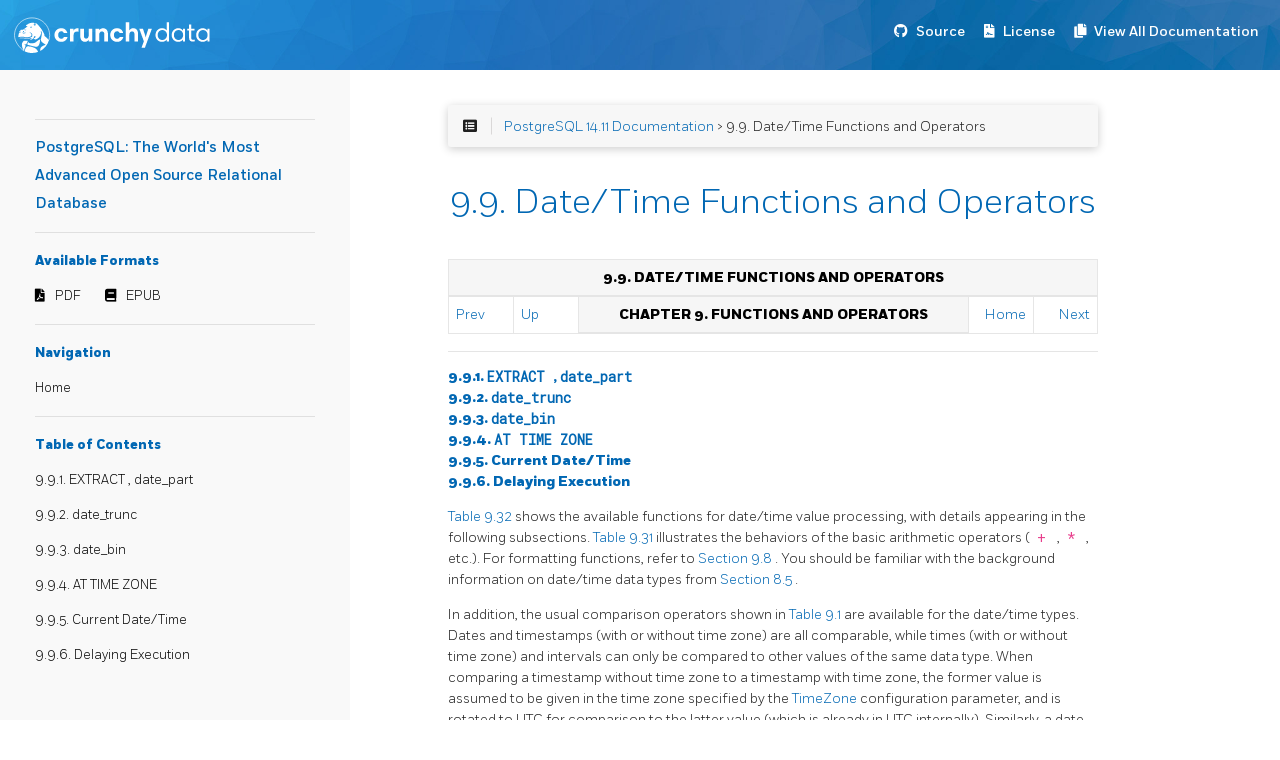

--- FILE ---
content_type: text/html; charset=UTF-8
request_url: https://access.crunchydata.com/documentation/postgresql14/14.11/functions-datetime.html
body_size: 110995
content:
<!DOCTYPE html>
<html>
  <head>
    
    <title>PostgreSQL: The World&#39;s Most Advanced Open Source Relational Database</title>
    
      <meta charset="utf-8">
<meta name="viewport" content="width=device-width, initial-scale=1, maximum-scale=1, user-scalable=no">
<meta name="generator" content="Hugo 0.55.6" />
<title>9.9. Date/Time Functions and Operators :: PostgreSQL: The World&#39;s Most Advanced Open Source Relational Database</title>
<link rel="shortcut icon" href="./favicon.png" type="image/x-icon" />
<link href="./css/nucleus.css" rel="stylesheet">
<link href="./theme-flex/style.css" rel="stylesheet">

<link href="https://stackpath.bootstrapcdn.com/bootstrap/4.2.1/css/bootstrap.min.css" rel="stylesheet" integrity="sha384-GJzZqFGwb1QTTN6wy59ffF1BuGJpLSa9DkKMp0DgiMDm4iYMj70gZWKYbI706tWS" crossorigin="anonymous">
<link href="./css/Fort-Fonts.css" rel="stylesheet">
<link href="./css/custom.css" rel="stylesheet">
<link rel="stylesheet" href="https://use.fontawesome.com/releases/v5.6.3/css/all.css" integrity="sha384-UHRtZLI+pbxtHCWp1t77Bi1L4ZtiqrqD80Kn4Z8NTSRyMA2Fd33n5dQ8lWUE00s/" crossorigin="anonymous">



<script src="./js/jquery-2.x.min.js"></script>
<script src="https://stackpath.bootstrapcdn.com/bootstrap/4.2.1/js/bootstrap.bundle.min.js" integrity="sha384-zDnhMsjVZfS3hiP7oCBRmfjkQC4fzxVxFhBx8Hkz2aZX8gEvA/jsP3eXRCvzTofP" crossorigin="anonymous"></script>
<script src="./js/main.js"></script>
<script src="./js/toc.js"></script>
<script type="text/javascript">
      var baseurl = "https:\/\/access.crunchydata.com\/documentation\/postgresql14\/14.11";
</script>
<meta name="description" content="">



    
  </head>
  <body data-url="/functions-datetime.html">
    
      <nav class="navbar navbar-expand-lg navbar-dark bg-primary fixed-top">
  
<a class="navbar-brand" href="https://www.crunchydata.com/"><img alt="Crunchy Data" src="./images/logo.svg"></a>

  <button class="navbar-toggler" type="button" data-toggle="collapse" data-target="#navbarText" aria-controls="navbarText" aria-expanded="false" aria-label="Toggle navigation">
    <span class="navbar-toggler-icon"></span>
  </button>
  <ul class="navbar-nav mr-auto"></ul>
  <span class="navbar-text">
    <nav class="shortcuts">
            <li class="" role="">
                <a href="https://git.postgresql.org/gitweb/?p=postgresql.git;a=summary" target="_blank" rel="noopener">
                  <i class='fab fa-github'></i> <label>Source</label>
                </a>
            </li>
            <li class="" role="">
                <a href="https://www.postgresql.org/about/licence/" target="_blank" rel="noopener">
                  <i class='fas fa-file-contract'></i> <label>License</label>
                </a>
            </li>
            <li class="" role="">
                <a href="https://access.crunchydata.com/documentation" target="_blank" rel="noopener">
                  <i class='fas fa-copy'></i> <label>View All Documentation</label>
                </a>
            </li>
      
    </nav>
  </span>
</nav>

<article>
  <aside>

    <ul class="menu">

      <hr>
      <a class="baselink" href="./">
        PostgreSQL: The World&#39;s Most Advanced Open Source Relational Database 
        
      </a>
      <hr>
        <b>Available Formats</b>
        <nav class="downloads">
                <li class="" role="">
                    <a href="./pdf/postgresql.pdf" target="_blank" rel="noopener">
                      <i class='fas fa-file-pdf'></i> <label>PDF</label>
                    </a>
                </li>
                <li class="" role="">
                    <a href="./epub/postgresql.epub" target="_blank" rel="noopener">
                      <i class='fas fa-book'></i> <label>EPUB</label>
                    </a>
                </li>
        </nav>
        <hr>

      <b>Navigation</b>
          <li data-nav-id="/" class="dd-item">
          <a href="./">
            Home
          </a>
          </li>




      <hr><nav id="TableOfContents"></nav>



      <section>
      </section>
    </ul>
  </aside>
  <section class="page">

    <div class="nav-select">
      <center>Navigation :
        <select onchange="javascript:location.href = this.value;">
          



        </select>
      </center>
    </div>

    
      <div id="top-bar">
        <div id="breadcrumbs" itemscope="" itemtype="http://data-vocabulary.org/Breadcrumb">
            <span id="sidebar-toggle-span">
              <a href="#" id="sidebar-toggle" data-sidebar-toggle="">
                <i class="fa fa-bars"></i>
              </a>
            </span>
            <span id="toc-menu"><i class="fa fa-list-alt"></i></span>
            <span class="links">
            




 <a href='https://access.crunchydata.com/documentation/postgresql14/14.11/'>PostgreSQL 14.11 Documentation</a> > 9.9. Date/Time Functions and Operators

 


            </span>
        </div>

      </div>
    

    
    <div id="body-inner">

    <h1>9.9. Date/Time Functions and Operators</h1>

    

    
    <div class="navheader" xmlns="http://www.w3.org/TR/xhtml1/transitional">
 <table summary="Navigation header" width="100%">
  <tr>
   <th align="center" colspan="5">
    9.9. Date/Time Functions and Operators
   </th>
  </tr>
  <tr>
   <td align="left" width="10%">
    <a accesskey="p" href="functions-formatting.html" title="9.8. Data Type Formatting Functions">
     Prev
    </a>
     
   </td>
   <td align="left" width="10%">
    <a accesskey="u" href="functions.html" title="Chapter 9. Functions and Operators">
     Up
    </a>
   </td>
   <th align="center" width="60%">
    Chapter 9. Functions and Operators
   </th>
   <td align="right" width="10%">
    <a accesskey="h" href="index.html" title="PostgreSQL 14.11 Documentation">
     Home
    </a>
   </td>
   <td align="right" width="10%">
     
    <a accesskey="n" href="functions-enum.html" title="9.10. Enum Support Functions">
     Next
    </a>
   </td>
  </tr>
 </table>
 <hr>
</div>
<div class="sect1" id="FUNCTIONS-DATETIME">
 <div class="titlepage">
  <div>
   <div>
   </div>
  </div>
 </div>
 <div class="toc">
  <dl class="toc">
   <dt>
    <span class="sect2">
     <a href="functions-datetime.html#FUNCTIONS-DATETIME-EXTRACT">
      9.9.1.
      <code class="function">
       EXTRACT
      </code>
      ,
      <code class="function">
       date_part
      </code>
     </a>
    </span>
   </dt>
   <dt>
    <span class="sect2">
     <a href="functions-datetime.html#FUNCTIONS-DATETIME-TRUNC">
      9.9.2.
      <code class="function">
       date_trunc
      </code>
     </a>
    </span>
   </dt>
   <dt>
    <span class="sect2">
     <a href="functions-datetime.html#FUNCTIONS-DATETIME-BIN">
      9.9.3.
      <code class="function">
       date_bin
      </code>
     </a>
    </span>
   </dt>
   <dt>
    <span class="sect2">
     <a href="functions-datetime.html#FUNCTIONS-DATETIME-ZONECONVERT">
      9.9.4.
      <code class="literal">
       AT TIME ZONE
      </code>
     </a>
    </span>
   </dt>
   <dt>
    <span class="sect2">
     <a href="functions-datetime.html#FUNCTIONS-DATETIME-CURRENT">
      9.9.5. Current Date/Time
     </a>
    </span>
   </dt>
   <dt>
    <span class="sect2">
     <a href="functions-datetime.html#FUNCTIONS-DATETIME-DELAY">
      9.9.6. Delaying Execution
     </a>
    </span>
   </dt>
  </dl>
 </div>
 <p>
  <a class="xref" href="functions-datetime.html#FUNCTIONS-DATETIME-TABLE" title="Table 9.32. Date/Time Functions">
   Table 9.32
  </a>
  shows the available
   functions for date/time value processing, with details appearing in
   the following subsections.
  <a class="xref" href="functions-datetime.html#OPERATORS-DATETIME-TABLE" title="Table 9.31. Date/Time Operators">
   Table 9.31
  </a>
  illustrates the behaviors of
   the basic arithmetic operators (
  <code class="literal">
   +
  </code>
  ,
  <code class="literal">
   *
  </code>
  , etc.).  For formatting functions, refer to
  <a class="xref" href="functions-formatting.html" title="9.8. Data Type Formatting Functions">
   Section 9.8
  </a>
  .  You should be familiar with
   the background information on date/time data types from
  <a class="xref" href="datatype-datetime.html" title="8.5. Date/Time Types">
   Section 8.5
  </a>
  .
 </p>
 <p>
  In addition, the usual comparison operators shown in
  <a class="xref" href="functions-comparison.html#FUNCTIONS-COMPARISON-OP-TABLE" title="Table 9.1. Comparison Operators">
   Table 9.1
  </a>
  are available for the
   date/time types.  Dates and timestamps (with or without time zone) are
   all comparable, while times (with or without time zone) and intervals
   can only be compared to other values of the same data type.  When
   comparing a timestamp without time zone to a timestamp with time zone,
   the former value is assumed to be given in the time zone specified by
   the
  <a class="xref" href="runtime-config-client.html#GUC-TIMEZONE">
   TimeZone
  </a>
  configuration parameter, and is
   rotated to UTC for comparison to the latter value (which is already
   in UTC internally).  Similarly, a date value is assumed to represent
   midnight in the
  <code class="varname">
   TimeZone
  </code>
  zone when comparing it
   to a timestamp.
 </p>
 <p>
  All the functions and operators described below that take
  <code class="type">
   time
  </code>
  or
  <code class="type">
   timestamp
  </code>
  inputs actually come in two variants: one that takes
  <code class="type">
   time with time zone
  </code>
  or
  <code class="type">
   timestamp
   with time zone
  </code>
  , and one that takes
  <code class="type">
   time without time zone
  </code>
  or
  <code class="type">
   timestamp without time zone
  </code>
  .
   For brevity, these variants are not shown separately.  Also, the
  <code class="literal">
   +
  </code>
  and
  <code class="literal">
   *
  </code>
  operators come in commutative pairs (for
   example both
  <code class="type">
   date
  </code>
  <code class="literal">
   +
  </code>
  <code class="type">
   integer
  </code>
  and
  <code class="type">
   integer
  </code>
  <code class="literal">
   +
  </code>
  <code class="type">
   date
  </code>
  ); we show
   only one of each such pair.
 </p>
 <div class="table" id="OPERATORS-DATETIME-TABLE">
  <p class="title">
   <strong>
    Table 9.31. Date/Time Operators
   </strong>
  </p>
  <div class="table-contents">
   <table border="1" class="table" summary="Date/Time Operators">
    <colgroup>
     <col>
    </colgroup>
    <thead>
     <tr>
      <th class="func_table_entry">
       <p class="func_signature">
        Operator
       </p>
       <p>
        Description
       </p>
       <p>
        Example(s)
       </p>
      </th>
     </tr>
    </thead>
    <tbody>
     <tr>
      <td class="func_table_entry">
       <p class="func_signature">
        <code class="type">
         date
        </code>
        <code class="literal">
         +
        </code>
        <code class="type">
         integer
        </code>
        &rarr;
        <code class="returnvalue">
         date
        </code>
       </p>
       <p>
        Add a number of days to a date
       </p>
       <p>
        <code class="literal">
         date '2001-09-28' + 7
        </code>
        &rarr;
        <code class="returnvalue">
         2001-10-05
        </code>
       </p>
      </td>
     </tr>
     <tr>
      <td class="func_table_entry">
       <p class="func_signature">
        <code class="type">
         date
        </code>
        <code class="literal">
         +
        </code>
        <code class="type">
         interval
        </code>
        &rarr;
        <code class="returnvalue">
         timestamp
        </code>
       </p>
       <p>
        Add an interval to a date
       </p>
       <p>
        <code class="literal">
         date '2001-09-28' + interval '1 hour'
        </code>
        &rarr;
        <code class="returnvalue">
         2001-09-28 01:00:00
        </code>
       </p>
      </td>
     </tr>
     <tr>
      <td class="func_table_entry">
       <p class="func_signature">
        <code class="type">
         date
        </code>
        <code class="literal">
         +
        </code>
        <code class="type">
         time
        </code>
        &rarr;
        <code class="returnvalue">
         timestamp
        </code>
       </p>
       <p>
        Add a time-of-day to a date
       </p>
       <p>
        <code class="literal">
         date '2001-09-28' + time '03:00'
        </code>
        &rarr;
        <code class="returnvalue">
         2001-09-28 03:00:00
        </code>
       </p>
      </td>
     </tr>
     <tr>
      <td class="func_table_entry">
       <p class="func_signature">
        <code class="type">
         interval
        </code>
        <code class="literal">
         +
        </code>
        <code class="type">
         interval
        </code>
        &rarr;
        <code class="returnvalue">
         interval
        </code>
       </p>
       <p>
        Add intervals
       </p>
       <p>
        <code class="literal">
         interval '1 day' + interval '1 hour'
        </code>
        &rarr;
        <code class="returnvalue">
         1 day 01:00:00
        </code>
       </p>
      </td>
     </tr>
     <tr>
      <td class="func_table_entry">
       <p class="func_signature">
        <code class="type">
         timestamp
        </code>
        <code class="literal">
         +
        </code>
        <code class="type">
         interval
        </code>
        &rarr;
        <code class="returnvalue">
         timestamp
        </code>
       </p>
       <p>
        Add an interval to a timestamp
       </p>
       <p>
        <code class="literal">
         timestamp '2001-09-28 01:00' + interval '23 hours'
        </code>
        &rarr;
        <code class="returnvalue">
         2001-09-29 00:00:00
        </code>
       </p>
      </td>
     </tr>
     <tr>
      <td class="func_table_entry">
       <p class="func_signature">
        <code class="type">
         time
        </code>
        <code class="literal">
         +
        </code>
        <code class="type">
         interval
        </code>
        &rarr;
        <code class="returnvalue">
         time
        </code>
       </p>
       <p>
        Add an interval to a time
       </p>
       <p>
        <code class="literal">
         time '01:00' + interval '3 hours'
        </code>
        &rarr;
        <code class="returnvalue">
         04:00:00
        </code>
       </p>
      </td>
     </tr>
     <tr>
      <td class="func_table_entry">
       <p class="func_signature">
        <code class="literal">
         -
        </code>
        <code class="type">
         interval
        </code>
        &rarr;
        <code class="returnvalue">
         interval
        </code>
       </p>
       <p>
        Negate an interval
       </p>
       <p>
        <code class="literal">
         - interval '23 hours'
        </code>
        &rarr;
        <code class="returnvalue">
         -23:00:00
        </code>
       </p>
      </td>
     </tr>
     <tr>
      <td class="func_table_entry">
       <p class="func_signature">
        <code class="type">
         date
        </code>
        <code class="literal">
         -
        </code>
        <code class="type">
         date
        </code>
        &rarr;
        <code class="returnvalue">
         integer
        </code>
       </p>
       <p>
        Subtract dates, producing the number of days elapsed
       </p>
       <p>
        <code class="literal">
         date '2001-10-01' - date '2001-09-28'
        </code>
        &rarr;
        <code class="returnvalue">
         3
        </code>
       </p>
      </td>
     </tr>
     <tr>
      <td class="func_table_entry">
       <p class="func_signature">
        <code class="type">
         date
        </code>
        <code class="literal">
         -
        </code>
        <code class="type">
         integer
        </code>
        &rarr;
        <code class="returnvalue">
         date
        </code>
       </p>
       <p>
        Subtract a number of days from a date
       </p>
       <p>
        <code class="literal">
         date '2001-10-01' - 7
        </code>
        &rarr;
        <code class="returnvalue">
         2001-09-24
        </code>
       </p>
      </td>
     </tr>
     <tr>
      <td class="func_table_entry">
       <p class="func_signature">
        <code class="type">
         date
        </code>
        <code class="literal">
         -
        </code>
        <code class="type">
         interval
        </code>
        &rarr;
        <code class="returnvalue">
         timestamp
        </code>
       </p>
       <p>
        Subtract an interval from a date
       </p>
       <p>
        <code class="literal">
         date '2001-09-28' - interval '1 hour'
        </code>
        &rarr;
        <code class="returnvalue">
         2001-09-27 23:00:00
        </code>
       </p>
      </td>
     </tr>
     <tr>
      <td class="func_table_entry">
       <p class="func_signature">
        <code class="type">
         time
        </code>
        <code class="literal">
         -
        </code>
        <code class="type">
         time
        </code>
        &rarr;
        <code class="returnvalue">
         interval
        </code>
       </p>
       <p>
        Subtract times
       </p>
       <p>
        <code class="literal">
         time '05:00' - time '03:00'
        </code>
        &rarr;
        <code class="returnvalue">
         02:00:00
        </code>
       </p>
      </td>
     </tr>
     <tr>
      <td class="func_table_entry">
       <p class="func_signature">
        <code class="type">
         time
        </code>
        <code class="literal">
         -
        </code>
        <code class="type">
         interval
        </code>
        &rarr;
        <code class="returnvalue">
         time
        </code>
       </p>
       <p>
        Subtract an interval from a time
       </p>
       <p>
        <code class="literal">
         time '05:00' - interval '2 hours'
        </code>
        &rarr;
        <code class="returnvalue">
         03:00:00
        </code>
       </p>
      </td>
     </tr>
     <tr>
      <td class="func_table_entry">
       <p class="func_signature">
        <code class="type">
         timestamp
        </code>
        <code class="literal">
         -
        </code>
        <code class="type">
         interval
        </code>
        &rarr;
        <code class="returnvalue">
         timestamp
        </code>
       </p>
       <p>
        Subtract an interval from a timestamp
       </p>
       <p>
        <code class="literal">
         timestamp '2001-09-28 23:00' - interval '23 hours'
        </code>
        &rarr;
        <code class="returnvalue">
         2001-09-28 00:00:00
        </code>
       </p>
      </td>
     </tr>
     <tr>
      <td class="func_table_entry">
       <p class="func_signature">
        <code class="type">
         interval
        </code>
        <code class="literal">
         -
        </code>
        <code class="type">
         interval
        </code>
        &rarr;
        <code class="returnvalue">
         interval
        </code>
       </p>
       <p>
        Subtract intervals
       </p>
       <p>
        <code class="literal">
         interval '1 day' - interval '1 hour'
        </code>
        &rarr;
        <code class="returnvalue">
         1 day -01:00:00
        </code>
       </p>
      </td>
     </tr>
     <tr>
      <td class="func_table_entry">
       <p class="func_signature">
        <code class="type">
         timestamp
        </code>
        <code class="literal">
         -
        </code>
        <code class="type">
         timestamp
        </code>
        &rarr;
        <code class="returnvalue">
         interval
        </code>
       </p>
       <p>
        Subtract timestamps (converting 24-hour intervals into days,
         similarly to
        <code class="function">
         justify_hours()
        </code>
        )
       </p>
       <p>
        <code class="literal">
         timestamp '2001-09-29 03:00' - timestamp '2001-07-27 12:00'
        </code>
        &rarr;
        <code class="returnvalue">
         63 days 15:00:00
        </code>
       </p>
      </td>
     </tr>
     <tr>
      <td class="func_table_entry">
       <p class="func_signature">
        <code class="type">
         interval
        </code>
        <code class="literal">
         *
        </code>
        <code class="type">
         double precision
        </code>
        &rarr;
        <code class="returnvalue">
         interval
        </code>
       </p>
       <p>
        Multiply an interval by a scalar
       </p>
       <p>
        <code class="literal">
         interval '1 second' * 900
        </code>
        &rarr;
        <code class="returnvalue">
         00:15:00
        </code>
       </p>
       <p>
        <code class="literal">
         interval '1 day' * 21
        </code>
        &rarr;
        <code class="returnvalue">
         21 days
        </code>
       </p>
       <p>
        <code class="literal">
         interval '1 hour' * 3.5
        </code>
        &rarr;
        <code class="returnvalue">
         03:30:00
        </code>
       </p>
      </td>
     </tr>
     <tr>
      <td class="func_table_entry">
       <p class="func_signature">
        <code class="type">
         interval
        </code>
        <code class="literal">
         /
        </code>
        <code class="type">
         double precision
        </code>
        &rarr;
        <code class="returnvalue">
         interval
        </code>
       </p>
       <p>
        Divide an interval by a scalar
       </p>
       <p>
        <code class="literal">
         interval '1 hour' / 1.5
        </code>
        &rarr;
        <code class="returnvalue">
         00:40:00
        </code>
       </p>
      </td>
     </tr>
    </tbody>
   </table>
  </div>
 </div>
 <br class="table-break">
 <div class="table" id="FUNCTIONS-DATETIME-TABLE">
  <p class="title">
   <strong>
    Table 9.32. Date/Time Functions
   </strong>
  </p>
  <div class="table-contents">
   <table border="1" class="table" summary="Date/Time Functions">
    <colgroup>
     <col>
    </colgroup>
    <thead>
     <tr>
      <th class="func_table_entry">
       <p class="func_signature">
        Function
       </p>
       <p>
        Description
       </p>
       <p>
        Example(s)
       </p>
      </th>
     </tr>
    </thead>
    <tbody>
     <tr>
      <td class="func_table_entry">
       <p class="func_signature">
        <a class="indexterm" id="id-1.5.8.15.6.2.2.1.1.1.1">
        </a>
        <code class="function">
         age
        </code>
        (
        <code class="type">
         timestamp
        </code>
        ,
        <code class="type">
         timestamp
        </code>
        )
         &rarr;
        <code class="returnvalue">
         interval
        </code>
       </p>
       <p>
        Subtract arguments, producing a
        <span class="quote">
         "
         <span class="quote">
          symbolic
         </span>
         "
        </span>
        result that
         uses years and months, rather than just days
       </p>
       <p>
        <code class="literal">
         age(timestamp '2001-04-10', timestamp '1957-06-13')
        </code>
        &rarr;
        <code class="returnvalue">
         43 years 9 mons 27 days
        </code>
       </p>
      </td>
     </tr>
     <tr>
      <td class="func_table_entry">
       <p class="func_signature">
        <code class="function">
         age
        </code>
        (
        <code class="type">
         timestamp
        </code>
        )
         &rarr;
        <code class="returnvalue">
         interval
        </code>
       </p>
       <p>
        Subtract argument from
        <code class="function">
         current_date
        </code>
        (at midnight)
       </p>
       <p>
        <code class="literal">
         age(timestamp '1957-06-13')
        </code>
        &rarr;
        <code class="returnvalue">
         62 years 6 mons 10 days
        </code>
       </p>
      </td>
     </tr>
     <tr>
      <td class="func_table_entry">
       <p class="func_signature">
        <a class="indexterm" id="id-1.5.8.15.6.2.2.3.1.1.1">
        </a>
        <code class="function">
         clock_timestamp
        </code>
        ( )
         &rarr;
        <code class="returnvalue">
         timestamp with time zone
        </code>
       </p>
       <p>
        Current date and time (changes during statement execution);
         see
        <a class="xref" href="functions-datetime.html#FUNCTIONS-DATETIME-CURRENT" title="9.9.5. Current Date/Time">
         Section 9.9.5
        </a>
       </p>
       <p>
        <code class="literal">
         clock_timestamp()
        </code>
        &rarr;
        <code class="returnvalue">
         2019-12-23 14:39:53.662522-05
        </code>
       </p>
      </td>
     </tr>
     <tr>
      <td class="func_table_entry">
       <p class="func_signature">
        <a class="indexterm" id="id-1.5.8.15.6.2.2.4.1.1.1">
        </a>
        <code class="function">
         current_date
        </code>
        &rarr;
        <code class="returnvalue">
         date
        </code>
       </p>
       <p>
        Current date; see
        <a class="xref" href="functions-datetime.html#FUNCTIONS-DATETIME-CURRENT" title="9.9.5. Current Date/Time">
         Section 9.9.5
        </a>
       </p>
       <p>
        <code class="literal">
         current_date
        </code>
        &rarr;
        <code class="returnvalue">
         2019-12-23
        </code>
       </p>
      </td>
     </tr>
     <tr>
      <td class="func_table_entry">
       <p class="func_signature">
        <a class="indexterm" id="id-1.5.8.15.6.2.2.5.1.1.1">
        </a>
        <code class="function">
         current_time
        </code>
        &rarr;
        <code class="returnvalue">
         time with time zone
        </code>
       </p>
       <p>
        Current time of day; see
        <a class="xref" href="functions-datetime.html#FUNCTIONS-DATETIME-CURRENT" title="9.9.5. Current Date/Time">
         Section 9.9.5
        </a>
       </p>
       <p>
        <code class="literal">
         current_time
        </code>
        &rarr;
        <code class="returnvalue">
         14:39:53.662522-05
        </code>
       </p>
      </td>
     </tr>
     <tr>
      <td class="func_table_entry">
       <p class="func_signature">
        <code class="function">
         current_time
        </code>
        (
        <code class="type">
         integer
        </code>
        )
         &rarr;
        <code class="returnvalue">
         time with time zone
        </code>
       </p>
       <p>
        Current time of day, with limited precision;
         see
        <a class="xref" href="functions-datetime.html#FUNCTIONS-DATETIME-CURRENT" title="9.9.5. Current Date/Time">
         Section 9.9.5
        </a>
       </p>
       <p>
        <code class="literal">
         current_time(2)
        </code>
        &rarr;
        <code class="returnvalue">
         14:39:53.66-05
        </code>
       </p>
      </td>
     </tr>
     <tr>
      <td class="func_table_entry">
       <p class="func_signature">
        <a class="indexterm" id="id-1.5.8.15.6.2.2.7.1.1.1">
        </a>
        <code class="function">
         current_timestamp
        </code>
        &rarr;
        <code class="returnvalue">
         timestamp with time zone
        </code>
       </p>
       <p>
        Current date and time (start of current transaction);
         see
        <a class="xref" href="functions-datetime.html#FUNCTIONS-DATETIME-CURRENT" title="9.9.5. Current Date/Time">
         Section 9.9.5
        </a>
       </p>
       <p>
        <code class="literal">
         current_timestamp
        </code>
        &rarr;
        <code class="returnvalue">
         2019-12-23 14:39:53.662522-05
        </code>
       </p>
      </td>
     </tr>
     <tr>
      <td class="func_table_entry">
       <p class="func_signature">
        <code class="function">
         current_timestamp
        </code>
        (
        <code class="type">
         integer
        </code>
        )
         &rarr;
        <code class="returnvalue">
         timestamp with time zone
        </code>
       </p>
       <p>
        Current date and time (start of current transaction), with limited precision;
         see
        <a class="xref" href="functions-datetime.html#FUNCTIONS-DATETIME-CURRENT" title="9.9.5. Current Date/Time">
         Section 9.9.5
        </a>
       </p>
       <p>
        <code class="literal">
         current_timestamp(0)
        </code>
        &rarr;
        <code class="returnvalue">
         2019-12-23 14:39:53-05
        </code>
       </p>
      </td>
     </tr>
     <tr>
      <td class="func_table_entry">
       <p class="func_signature">
        <code class="function">
         date_bin
        </code>
        (
        <code class="type">
         interval
        </code>
        ,
        <code class="type">
         timestamp
        </code>
        ,
        <code class="type">
         timestamp
        </code>
        )
         &rarr;
        <code class="returnvalue">
         timestamp
        </code>
       </p>
       <p>
        Bin input into specified interval aligned with specified origin; see
        <a class="xref" href="functions-datetime.html#FUNCTIONS-DATETIME-BIN" title="9.9.3. date_bin">
         Section 9.9.3
        </a>
       </p>
       <p>
        <code class="literal">
         date_bin('15 minutes', timestamp '2001-02-16 20:38:40', timestamp '2001-02-16 20:05:00')
        </code>
        &rarr;
        <code class="returnvalue">
         2001-02-16 20:35:00
        </code>
       </p>
      </td>
     </tr>
     <tr>
      <td class="func_table_entry">
       <p class="func_signature">
        <a class="indexterm" id="id-1.5.8.15.6.2.2.10.1.1.1">
        </a>
        <code class="function">
         date_part
        </code>
        (
        <code class="type">
         text
        </code>
        ,
        <code class="type">
         timestamp
        </code>
        )
         &rarr;
        <code class="returnvalue">
         double precision
        </code>
       </p>
       <p>
        Get timestamp subfield (equivalent to
        <code class="function">
         extract
        </code>
        );
         see
        <a class="xref" href="functions-datetime.html#FUNCTIONS-DATETIME-EXTRACT" title="9.9.1. EXTRACT, date_part">
         Section 9.9.1
        </a>
       </p>
       <p>
        <code class="literal">
         date_part('hour', timestamp '2001-02-16 20:38:40')
        </code>
        &rarr;
        <code class="returnvalue">
         20
        </code>
       </p>
      </td>
     </tr>
     <tr>
      <td class="func_table_entry">
       <p class="func_signature">
        <code class="function">
         date_part
        </code>
        (
        <code class="type">
         text
        </code>
        ,
        <code class="type">
         interval
        </code>
        )
         &rarr;
        <code class="returnvalue">
         double precision
        </code>
       </p>
       <p>
        Get interval subfield (equivalent to
        <code class="function">
         extract
        </code>
        );
         see
        <a class="xref" href="functions-datetime.html#FUNCTIONS-DATETIME-EXTRACT" title="9.9.1. EXTRACT, date_part">
         Section 9.9.1
        </a>
       </p>
       <p>
        <code class="literal">
         date_part('month', interval '2 years 3 months')
        </code>
        &rarr;
        <code class="returnvalue">
         3
        </code>
       </p>
      </td>
     </tr>
     <tr>
      <td class="func_table_entry">
       <p class="func_signature">
        <a class="indexterm" id="id-1.5.8.15.6.2.2.12.1.1.1">
        </a>
        <code class="function">
         date_trunc
        </code>
        (
        <code class="type">
         text
        </code>
        ,
        <code class="type">
         timestamp
        </code>
        )
         &rarr;
        <code class="returnvalue">
         timestamp
        </code>
       </p>
       <p>
        Truncate to specified precision; see
        <a class="xref" href="functions-datetime.html#FUNCTIONS-DATETIME-TRUNC" title="9.9.2. date_trunc">
         Section 9.9.2
        </a>
       </p>
       <p>
        <code class="literal">
         date_trunc('hour', timestamp '2001-02-16 20:38:40')
        </code>
        &rarr;
        <code class="returnvalue">
         2001-02-16 20:00:00
        </code>
       </p>
      </td>
     </tr>
     <tr>
      <td class="func_table_entry">
       <p class="func_signature">
        <code class="function">
         date_trunc
        </code>
        (
        <code class="type">
         text
        </code>
        ,
        <code class="type">
         timestamp with time zone
        </code>
        ,
        <code class="type">
         text
        </code>
        )
         &rarr;
        <code class="returnvalue">
         timestamp with time zone
        </code>
       </p>
       <p>
        Truncate to specified precision in the specified time zone; see
        <a class="xref" href="functions-datetime.html#FUNCTIONS-DATETIME-TRUNC" title="9.9.2. date_trunc">
         Section 9.9.2
        </a>
       </p>
       <p>
        <code class="literal">
         date_trunc('day', timestamptz '2001-02-16 20:38:40+00', 'Australia/Sydney')
        </code>
        &rarr;
        <code class="returnvalue">
         2001-02-16 13:00:00+00
        </code>
       </p>
      </td>
     </tr>
     <tr>
      <td class="func_table_entry">
       <p class="func_signature">
        <code class="function">
         date_trunc
        </code>
        (
        <code class="type">
         text
        </code>
        ,
        <code class="type">
         interval
        </code>
        )
         &rarr;
        <code class="returnvalue">
         interval
        </code>
       </p>
       <p>
        Truncate to specified precision; see
        <a class="xref" href="functions-datetime.html#FUNCTIONS-DATETIME-TRUNC" title="9.9.2. date_trunc">
         Section 9.9.2
        </a>
       </p>
       <p>
        <code class="literal">
         date_trunc('hour', interval '2 days 3 hours 40 minutes')
        </code>
        &rarr;
        <code class="returnvalue">
         2 days 03:00:00
        </code>
       </p>
      </td>
     </tr>
     <tr>
      <td class="func_table_entry">
       <p class="func_signature">
        <a class="indexterm" id="id-1.5.8.15.6.2.2.15.1.1.1">
        </a>
        <code class="function">
         extract
        </code>
        (
        <em class="parameter">
         <code>
          field
         </code>
        </em>
        <code class="literal">
         from
        </code>
        <code class="type">
         timestamp
        </code>
        )
         &rarr;
        <code class="returnvalue">
         numeric
        </code>
       </p>
       <p>
        Get timestamp subfield; see
        <a class="xref" href="functions-datetime.html#FUNCTIONS-DATETIME-EXTRACT" title="9.9.1. EXTRACT, date_part">
         Section 9.9.1
        </a>
       </p>
       <p>
        <code class="literal">
         extract(hour from timestamp '2001-02-16 20:38:40')
        </code>
        &rarr;
        <code class="returnvalue">
         20
        </code>
       </p>
      </td>
     </tr>
     <tr>
      <td class="func_table_entry">
       <p class="func_signature">
        <code class="function">
         extract
        </code>
        (
        <em class="parameter">
         <code>
          field
         </code>
        </em>
        <code class="literal">
         from
        </code>
        <code class="type">
         interval
        </code>
        )
         &rarr;
        <code class="returnvalue">
         numeric
        </code>
       </p>
       <p>
        Get interval subfield; see
        <a class="xref" href="functions-datetime.html#FUNCTIONS-DATETIME-EXTRACT" title="9.9.1. EXTRACT, date_part">
         Section 9.9.1
        </a>
       </p>
       <p>
        <code class="literal">
         extract(month from interval '2 years 3 months')
        </code>
        &rarr;
        <code class="returnvalue">
         3
        </code>
       </p>
      </td>
     </tr>
     <tr>
      <td class="func_table_entry">
       <p class="func_signature">
        <a class="indexterm" id="id-1.5.8.15.6.2.2.17.1.1.1">
        </a>
        <code class="function">
         isfinite
        </code>
        (
        <code class="type">
         date
        </code>
        )
         &rarr;
        <code class="returnvalue">
         boolean
        </code>
       </p>
       <p>
        Test for finite date (not +/-infinity)
       </p>
       <p>
        <code class="literal">
         isfinite(date '2001-02-16')
        </code>
        &rarr;
        <code class="returnvalue">
         true
        </code>
       </p>
      </td>
     </tr>
     <tr>
      <td class="func_table_entry">
       <p class="func_signature">
        <code class="function">
         isfinite
        </code>
        (
        <code class="type">
         timestamp
        </code>
        )
         &rarr;
        <code class="returnvalue">
         boolean
        </code>
       </p>
       <p>
        Test for finite timestamp (not +/-infinity)
       </p>
       <p>
        <code class="literal">
         isfinite(timestamp 'infinity')
        </code>
        &rarr;
        <code class="returnvalue">
         false
        </code>
       </p>
      </td>
     </tr>
     <tr>
      <td class="func_table_entry">
       <p class="func_signature">
        <code class="function">
         isfinite
        </code>
        (
        <code class="type">
         interval
        </code>
        )
         &rarr;
        <code class="returnvalue">
         boolean
        </code>
       </p>
       <p>
        Test for finite interval (currently always true)
       </p>
       <p>
        <code class="literal">
         isfinite(interval '4 hours')
        </code>
        &rarr;
        <code class="returnvalue">
         true
        </code>
       </p>
      </td>
     </tr>
     <tr>
      <td class="func_table_entry">
       <p class="func_signature">
        <a class="indexterm" id="id-1.5.8.15.6.2.2.20.1.1.1">
        </a>
        <code class="function">
         justify_days
        </code>
        (
        <code class="type">
         interval
        </code>
        )
         &rarr;
        <code class="returnvalue">
         interval
        </code>
       </p>
       <p>
        Adjust interval so 30-day time periods are represented as months
       </p>
       <p>
        <code class="literal">
         justify_days(interval '35 days')
        </code>
        &rarr;
        <code class="returnvalue">
         1 mon 5 days
        </code>
       </p>
      </td>
     </tr>
     <tr>
      <td class="func_table_entry">
       <p class="func_signature">
        <a class="indexterm" id="id-1.5.8.15.6.2.2.21.1.1.1">
        </a>
        <code class="function">
         justify_hours
        </code>
        (
        <code class="type">
         interval
        </code>
        )
         &rarr;
        <code class="returnvalue">
         interval
        </code>
       </p>
       <p>
        Adjust interval so 24-hour time periods are represented as days
       </p>
       <p>
        <code class="literal">
         justify_hours(interval '27 hours')
        </code>
        &rarr;
        <code class="returnvalue">
         1 day 03:00:00
        </code>
       </p>
      </td>
     </tr>
     <tr>
      <td class="func_table_entry">
       <p class="func_signature">
        <a class="indexterm" id="id-1.5.8.15.6.2.2.22.1.1.1">
        </a>
        <code class="function">
         justify_interval
        </code>
        (
        <code class="type">
         interval
        </code>
        )
         &rarr;
        <code class="returnvalue">
         interval
        </code>
       </p>
       <p>
        Adjust interval using
        <code class="function">
         justify_days
        </code>
        and
        <code class="function">
         justify_hours
        </code>
        , with additional sign
         adjustments
       </p>
       <p>
        <code class="literal">
         justify_interval(interval '1 mon -1 hour')
        </code>
        &rarr;
        <code class="returnvalue">
         29 days 23:00:00
        </code>
       </p>
      </td>
     </tr>
     <tr>
      <td class="func_table_entry">
       <p class="func_signature">
        <a class="indexterm" id="id-1.5.8.15.6.2.2.23.1.1.1">
        </a>
        <code class="function">
         localtime
        </code>
        &rarr;
        <code class="returnvalue">
         time
        </code>
       </p>
       <p>
        Current time of day;
         see
        <a class="xref" href="functions-datetime.html#FUNCTIONS-DATETIME-CURRENT" title="9.9.5. Current Date/Time">
         Section 9.9.5
        </a>
       </p>
       <p>
        <code class="literal">
         localtime
        </code>
        &rarr;
        <code class="returnvalue">
         14:39:53.662522
        </code>
       </p>
      </td>
     </tr>
     <tr>
      <td class="func_table_entry">
       <p class="func_signature">
        <code class="function">
         localtime
        </code>
        (
        <code class="type">
         integer
        </code>
        )
         &rarr;
        <code class="returnvalue">
         time
        </code>
       </p>
       <p>
        Current time of day, with limited precision;
         see
        <a class="xref" href="functions-datetime.html#FUNCTIONS-DATETIME-CURRENT" title="9.9.5. Current Date/Time">
         Section 9.9.5
        </a>
       </p>
       <p>
        <code class="literal">
         localtime(0)
        </code>
        &rarr;
        <code class="returnvalue">
         14:39:53
        </code>
       </p>
      </td>
     </tr>
     <tr>
      <td class="func_table_entry">
       <p class="func_signature">
        <a class="indexterm" id="id-1.5.8.15.6.2.2.25.1.1.1">
        </a>
        <code class="function">
         localtimestamp
        </code>
        &rarr;
        <code class="returnvalue">
         timestamp
        </code>
       </p>
       <p>
        Current date and time (start of current transaction);
         see
        <a class="xref" href="functions-datetime.html#FUNCTIONS-DATETIME-CURRENT" title="9.9.5. Current Date/Time">
         Section 9.9.5
        </a>
       </p>
       <p>
        <code class="literal">
         localtimestamp
        </code>
        &rarr;
        <code class="returnvalue">
         2019-12-23 14:39:53.662522
        </code>
       </p>
      </td>
     </tr>
     <tr>
      <td class="func_table_entry">
       <p class="func_signature">
        <code class="function">
         localtimestamp
        </code>
        (
        <code class="type">
         integer
        </code>
        )
         &rarr;
        <code class="returnvalue">
         timestamp
        </code>
       </p>
       <p>
        Current date and time (start of current
         transaction), with limited precision;
         see
        <a class="xref" href="functions-datetime.html#FUNCTIONS-DATETIME-CURRENT" title="9.9.5. Current Date/Time">
         Section 9.9.5
        </a>
       </p>
       <p>
        <code class="literal">
         localtimestamp(2)
        </code>
        &rarr;
        <code class="returnvalue">
         2019-12-23 14:39:53.66
        </code>
       </p>
      </td>
     </tr>
     <tr>
      <td class="func_table_entry">
       <p class="func_signature">
        <a class="indexterm" id="id-1.5.8.15.6.2.2.27.1.1.1">
        </a>
        <code class="function">
         make_date
        </code>
        (
        <em class="parameter">
         <code>
          year
         </code>
        </em>
        <code class="type">
         int
        </code>
        ,
        <em class="parameter">
         <code>
          month
         </code>
        </em>
        <code class="type">
         int
        </code>
        ,
        <em class="parameter">
         <code>
          day
         </code>
        </em>
        <code class="type">
         int
        </code>
        )
         &rarr;
        <code class="returnvalue">
         date
        </code>
       </p>
       <p>
        Create date from year, month and day fields
         (negative years signify BC)
       </p>
       <p>
        <code class="literal">
         make_date(2013, 7, 15)
        </code>
        &rarr;
        <code class="returnvalue">
         2013-07-15
        </code>
       </p>
      </td>
     </tr>
     <tr>
      <td class="func_table_entry">
       <p class="func_signature">
        <a class="indexterm" id="id-1.5.8.15.6.2.2.28.1.1.1">
        </a>
        <code class="function">
         make_interval
        </code>
        ( [
        <span class="optional">
         <em class="parameter">
          <code>
           years
          </code>
         </em>
         <code class="type">
          int
         </code>
         [
         <span class="optional">
          ,
          <em class="parameter">
           <code>
            months
           </code>
          </em>
          <code class="type">
           int
          </code>
          [
          <span class="optional">
           ,
           <em class="parameter">
            <code>
             weeks
            </code>
           </em>
           <code class="type">
            int
           </code>
           [
           <span class="optional">
            ,
            <em class="parameter">
             <code>
              days
             </code>
            </em>
            <code class="type">
             int
            </code>
            [
            <span class="optional">
             ,
             <em class="parameter">
              <code>
               hours
              </code>
             </em>
             <code class="type">
              int
             </code>
             [
             <span class="optional">
              ,
              <em class="parameter">
               <code>
                mins
               </code>
              </em>
              <code class="type">
               int
              </code>
              [
              <span class="optional">
               ,
               <em class="parameter">
                <code>
                 secs
                </code>
               </em>
               <code class="type">
                double precision
               </code>
              </span>
              ]
             </span>
             ]
            </span>
            ]
           </span>
           ]
          </span>
          ]
         </span>
         ]
        </span>
        ] )
         &rarr;
        <code class="returnvalue">
         interval
        </code>
       </p>
       <p>
        Create interval from years, months, weeks, days, hours, minutes and
         seconds fields, each of which can default to zero
       </p>
       <p>
        <code class="literal">
         make_interval(days => 10)
        </code>
        &rarr;
        <code class="returnvalue">
         10 days
        </code>
       </p>
      </td>
     </tr>
     <tr>
      <td class="func_table_entry">
       <p class="func_signature">
        <a class="indexterm" id="id-1.5.8.15.6.2.2.29.1.1.1">
        </a>
        <code class="function">
         make_time
        </code>
        (
        <em class="parameter">
         <code>
          hour
         </code>
        </em>
        <code class="type">
         int
        </code>
        ,
        <em class="parameter">
         <code>
          min
         </code>
        </em>
        <code class="type">
         int
        </code>
        ,
        <em class="parameter">
         <code>
          sec
         </code>
        </em>
        <code class="type">
         double precision
        </code>
        )
         &rarr;
        <code class="returnvalue">
         time
        </code>
       </p>
       <p>
        Create time from hour, minute and seconds fields
       </p>
       <p>
        <code class="literal">
         make_time(8, 15, 23.5)
        </code>
        &rarr;
        <code class="returnvalue">
         08:15:23.5
        </code>
       </p>
      </td>
     </tr>
     <tr>
      <td class="func_table_entry">
       <p class="func_signature">
        <a class="indexterm" id="id-1.5.8.15.6.2.2.30.1.1.1">
        </a>
        <code class="function">
         make_timestamp
        </code>
        (
        <em class="parameter">
         <code>
          year
         </code>
        </em>
        <code class="type">
         int
        </code>
        ,
        <em class="parameter">
         <code>
          month
         </code>
        </em>
        <code class="type">
         int
        </code>
        ,
        <em class="parameter">
         <code>
          day
         </code>
        </em>
        <code class="type">
         int
        </code>
        ,
        <em class="parameter">
         <code>
          hour
         </code>
        </em>
        <code class="type">
         int
        </code>
        ,
        <em class="parameter">
         <code>
          min
         </code>
        </em>
        <code class="type">
         int
        </code>
        ,
        <em class="parameter">
         <code>
          sec
         </code>
        </em>
        <code class="type">
         double precision
        </code>
        )
         &rarr;
        <code class="returnvalue">
         timestamp
        </code>
       </p>
       <p>
        Create timestamp from year, month, day, hour, minute and seconds fields
         (negative years signify BC)
       </p>
       <p>
        <code class="literal">
         make_timestamp(2013, 7, 15, 8, 15, 23.5)
        </code>
        &rarr;
        <code class="returnvalue">
         2013-07-15 08:15:23.5
        </code>
       </p>
      </td>
     </tr>
     <tr>
      <td class="func_table_entry">
       <p class="func_signature">
        <a class="indexterm" id="id-1.5.8.15.6.2.2.31.1.1.1">
        </a>
        <code class="function">
         make_timestamptz
        </code>
        (
        <em class="parameter">
         <code>
          year
         </code>
        </em>
        <code class="type">
         int
        </code>
        ,
        <em class="parameter">
         <code>
          month
         </code>
        </em>
        <code class="type">
         int
        </code>
        ,
        <em class="parameter">
         <code>
          day
         </code>
        </em>
        <code class="type">
         int
        </code>
        ,
        <em class="parameter">
         <code>
          hour
         </code>
        </em>
        <code class="type">
         int
        </code>
        ,
        <em class="parameter">
         <code>
          min
         </code>
        </em>
        <code class="type">
         int
        </code>
        ,
        <em class="parameter">
         <code>
          sec
         </code>
        </em>
        <code class="type">
         double precision
        </code>
        [
        <span class="optional">
         ,
         <em class="parameter">
          <code>
           timezone
          </code>
         </em>
         <code class="type">
          text
         </code>
        </span>
        ] )
         &rarr;
        <code class="returnvalue">
         timestamp with time zone
        </code>
       </p>
       <p>
        Create timestamp with time zone from year, month, day, hour, minute
         and seconds fields (negative years signify BC).
         If
        <em class="parameter">
         <code>
          timezone
         </code>
        </em>
        is not
         specified, the current time zone is used; the examples assume the
         session time zone is
        <code class="literal">
         Europe/London
        </code>
       </p>
       <p>
        <code class="literal">
         make_timestamptz(2013, 7, 15, 8, 15, 23.5)
        </code>
        &rarr;
        <code class="returnvalue">
         2013-07-15 08:15:23.5+01
        </code>
       </p>
       <p>
        <code class="literal">
         make_timestamptz(2013, 7, 15, 8, 15, 23.5, 'America/New_York')
        </code>
        &rarr;
        <code class="returnvalue">
         2013-07-15 13:15:23.5+01
        </code>
       </p>
      </td>
     </tr>
     <tr>
      <td class="func_table_entry">
       <p class="func_signature">
        <a class="indexterm" id="id-1.5.8.15.6.2.2.32.1.1.1">
        </a>
        <code class="function">
         now
        </code>
        ( )
         &rarr;
        <code class="returnvalue">
         timestamp with time zone
        </code>
       </p>
       <p>
        Current date and time (start of current transaction);
         see
        <a class="xref" href="functions-datetime.html#FUNCTIONS-DATETIME-CURRENT" title="9.9.5. Current Date/Time">
         Section 9.9.5
        </a>
       </p>
       <p>
        <code class="literal">
         now()
        </code>
        &rarr;
        <code class="returnvalue">
         2019-12-23 14:39:53.662522-05
        </code>
       </p>
      </td>
     </tr>
     <tr>
      <td class="func_table_entry">
       <p class="func_signature">
        <a class="indexterm" id="id-1.5.8.15.6.2.2.33.1.1.1">
        </a>
        <code class="function">
         statement_timestamp
        </code>
        ( )
         &rarr;
        <code class="returnvalue">
         timestamp with time zone
        </code>
       </p>
       <p>
        Current date and time (start of current statement);
         see
        <a class="xref" href="functions-datetime.html#FUNCTIONS-DATETIME-CURRENT" title="9.9.5. Current Date/Time">
         Section 9.9.5
        </a>
       </p>
       <p>
        <code class="literal">
         statement_timestamp()
        </code>
        &rarr;
        <code class="returnvalue">
         2019-12-23 14:39:53.662522-05
        </code>
       </p>
      </td>
     </tr>
     <tr>
      <td class="func_table_entry">
       <p class="func_signature">
        <a class="indexterm" id="id-1.5.8.15.6.2.2.34.1.1.1">
        </a>
        <code class="function">
         timeofday
        </code>
        ( )
         &rarr;
        <code class="returnvalue">
         text
        </code>
       </p>
       <p>
        Current date and time
         (like
        <code class="function">
         clock_timestamp
        </code>
        , but as a
        <code class="type">
         text
        </code>
        string);
         see
        <a class="xref" href="functions-datetime.html#FUNCTIONS-DATETIME-CURRENT" title="9.9.5. Current Date/Time">
         Section 9.9.5
        </a>
       </p>
       <p>
        <code class="literal">
         timeofday()
        </code>
        &rarr;
        <code class="returnvalue">
         Mon Dec 23 14:39:53.662522 2019 EST
        </code>
       </p>
      </td>
     </tr>
     <tr>
      <td class="func_table_entry">
       <p class="func_signature">
        <a class="indexterm" id="id-1.5.8.15.6.2.2.35.1.1.1">
        </a>
        <code class="function">
         transaction_timestamp
        </code>
        ( )
         &rarr;
        <code class="returnvalue">
         timestamp with time zone
        </code>
       </p>
       <p>
        Current date and time (start of current transaction);
         see
        <a class="xref" href="functions-datetime.html#FUNCTIONS-DATETIME-CURRENT" title="9.9.5. Current Date/Time">
         Section 9.9.5
        </a>
       </p>
       <p>
        <code class="literal">
         transaction_timestamp()
        </code>
        &rarr;
        <code class="returnvalue">
         2019-12-23 14:39:53.662522-05
        </code>
       </p>
      </td>
     </tr>
     <tr>
      <td class="func_table_entry">
       <p class="func_signature">
        <a class="indexterm" id="id-1.5.8.15.6.2.2.36.1.1.1">
        </a>
        <code class="function">
         to_timestamp
        </code>
        (
        <code class="type">
         double precision
        </code>
        )
         &rarr;
        <code class="returnvalue">
         timestamp with time zone
        </code>
       </p>
       <p>
        Convert Unix epoch (seconds since 1970-01-01 00:00:00+00) to
         timestamp with time zone
       </p>
       <p>
        <code class="literal">
         to_timestamp(1284352323)
        </code>
        &rarr;
        <code class="returnvalue">
         2010-09-13 04:32:03+00
        </code>
       </p>
      </td>
     </tr>
    </tbody>
   </table>
  </div>
 </div>
 <br class="table-break">
 <p>
  <a class="indexterm" id="id-1.5.8.15.7.1">
  </a>
  In addition to these functions, the SQL
  <code class="literal">
   OVERLAPS
  </code>
  operator is
    supported:
 </p>
 <pre class="synopsis">
(<em class="replaceable"><code>start1</code></em>, <em class="replaceable"><code>end1</code></em>) OVERLAPS (<em class="replaceable"><code>start2</code></em>, <em class="replaceable"><code>end2</code></em>)
(<em class="replaceable"><code>start1</code></em>, <em class="replaceable"><code>length1</code></em>) OVERLAPS (<em class="replaceable"><code>start2</code></em>, <em class="replaceable"><code>length2</code></em>)
</pre>
 <p>
  This expression yields true when two time periods (defined by their
    endpoints) overlap, false when they do not overlap.  The endpoints
    can be specified as pairs of dates, times, or time stamps; or as
    a date, time, or time stamp followed by an interval.  When a pair
    of values is provided, either the start or the end can be written
    first;
  <code class="literal">
   OVERLAPS
  </code>
  automatically takes the earlier value
    of the pair as the start.  Each time period is considered to
    represent the half-open interval
  <em class="replaceable">
   <code>
    start
   </code>
  </em>
  <code class="literal">
   <=
  </code>
  <em class="replaceable">
   <code>
    time
   </code>
  </em>
  <code class="literal">
   <
  </code>
  <em class="replaceable">
   <code>
    end
   </code>
  </em>
  , unless
  <em class="replaceable">
   <code>
    start
   </code>
  </em>
  and
  <em class="replaceable">
   <code>
    end
   </code>
  </em>
  are equal in which case it
    represents that single time instant.  This means for instance that two
    time periods with only an endpoint in common do not overlap.
 </p>
 <pre class="screen">
SELECT (DATE '2001-02-16', DATE '2001-12-21') OVERLAPS
       (DATE '2001-10-30', DATE '2002-10-30');
<em class="lineannotation"><span class="lineannotation">Result: </span></em><code class="computeroutput">true</code>
SELECT (DATE '2001-02-16', INTERVAL '100 days') OVERLAPS
       (DATE '2001-10-30', DATE '2002-10-30');
<em class="lineannotation"><span class="lineannotation">Result: </span></em><code class="computeroutput">false</code>
SELECT (DATE '2001-10-29', DATE '2001-10-30') OVERLAPS
       (DATE '2001-10-30', DATE '2001-10-31');
<em class="lineannotation"><span class="lineannotation">Result: </span></em><code class="computeroutput">false</code>
SELECT (DATE '2001-10-30', DATE '2001-10-30') OVERLAPS
       (DATE '2001-10-30', DATE '2001-10-31');
<em class="lineannotation"><span class="lineannotation">Result: </span></em><code class="computeroutput">true</code>
</pre>
 <p>
  When adding an
  <code class="type">
   interval
  </code>
  value to (or subtracting an
  <code class="type">
   interval
  </code>
  value from) a
  <code class="type">
   timestamp with time zone
  </code>
  value, the days component advances or decrements the date of the
  <code class="type">
   timestamp with time zone
  </code>
  by the indicated number of days,
   keeping the time of day the same.
   Across daylight saving time changes (when the session time zone is set to a
   time zone that recognizes DST), this means
  <code class="literal">
   interval '1 day'
  </code>
  does not necessarily equal
  <code class="literal">
   interval '24 hours'
  </code>
  .
   For example, with the session time zone set
   to
  <code class="literal">
   America/Denver
  </code>
  :
 </p>
 <pre class="screen">
SELECT timestamp with time zone '2005-04-02 12:00:00-07' + interval '1 day';
<em class="lineannotation"><span class="lineannotation">Result: </span></em><code class="computeroutput">2005-04-03 12:00:00-06</code>
SELECT timestamp with time zone '2005-04-02 12:00:00-07' + interval '24 hours';
<em class="lineannotation"><span class="lineannotation">Result: </span></em><code class="computeroutput">2005-04-03 13:00:00-06</code>
</pre>
 <p>
  This happens because an hour was skipped due to a change in daylight saving
   time at
  <code class="literal">
   2005-04-03 02:00:00
  </code>
  in time zone
  <code class="literal">
   America/Denver
  </code>
  .
 </p>
 <p>
  Note there can be ambiguity in the
  <code class="literal">
   months
  </code>
  field returned by
  <code class="function">
   age
  </code>
  because different months have different numbers of
   days.
  <span class="productname">
   PostgreSQL
  </span>
  's approach uses the month from the
   earlier of the two dates when calculating partial months.  For example,
  <code class="literal">
   age('2004-06-01', '2004-04-30')
  </code>
  uses April to yield
  <code class="literal">
   1 mon 1 day
  </code>
  , while using May would yield
  <code class="literal">
   1 mon 2
   days
  </code>
  because May has 31 days, while April has only 30.
 </p>
 <p>
  Subtraction of dates and timestamps can also be complex.  One conceptually
   simple way to perform subtraction is to convert each value to a number
   of seconds using
  <code class="literal">
   EXTRACT(EPOCH FROM ...)
  </code>
  , then subtract the
   results; this produces the
   number of
  <span class="emphasis">
   <em>
    seconds
   </em>
  </span>
  between the two values.  This will adjust
   for the number of days in each month, timezone changes, and daylight
   saving time adjustments.  Subtraction of date or timestamp
   values with the
  <span class="quote">
   "
   <span class="quote">
    <code class="literal">
     -
    </code>
   </span>
   "
  </span>
  operator
   returns the number of days (24-hours) and hours/minutes/seconds
   between the values, making the same adjustments.  The
  <code class="function">
   age
  </code>
  function returns years, months, days, and hours/minutes/seconds,
   performing field-by-field subtraction and then adjusting for negative
   field values.  The following queries illustrate the differences in these
   approaches.  The sample results were produced with
  <code class="literal">
   timezone
   = 'US/Eastern'
  </code>
  ; there is a daylight saving time change between the
   two dates used:
 </p>
 <pre class="screen">
SELECT EXTRACT(EPOCH FROM timestamptz '2013-07-01 12:00:00') -
       EXTRACT(EPOCH FROM timestamptz '2013-03-01 12:00:00');
<em class="lineannotation"><span class="lineannotation">Result: </span></em><code class="computeroutput">10537200.000000</code>
SELECT (EXTRACT(EPOCH FROM timestamptz '2013-07-01 12:00:00') -
        EXTRACT(EPOCH FROM timestamptz '2013-03-01 12:00:00'))
        / 60 / 60 / 24;
<em class="lineannotation"><span class="lineannotation">Result: </span></em><code class="computeroutput">121.9583333333333333</code>
SELECT timestamptz '2013-07-01 12:00:00' - timestamptz '2013-03-01 12:00:00';
<em class="lineannotation"><span class="lineannotation">Result: </span></em><code class="computeroutput">121 days 23:00:00</code>
SELECT age(timestamptz '2013-07-01 12:00:00', timestamptz '2013-03-01 12:00:00');
<em class="lineannotation"><span class="lineannotation">Result: </span></em><code class="computeroutput">4 mons</code>
</pre>
 <div class="sect2" id="FUNCTIONS-DATETIME-EXTRACT">
  <div class="titlepage">
   <div>
    <div>
     <h2 class="title">
      9.9.1. 
      <code class="function">
       EXTRACT
      </code>
      ,
      <code class="function">
       date_part
      </code>
     </h2>
    </div>
   </div>
  </div>
  <a class="indexterm" id="id-1.5.8.15.13.2">
  </a>
  <a class="indexterm" id="id-1.5.8.15.13.3">
  </a>
  <pre class="synopsis">
EXTRACT(<em class="replaceable"><code>field</code></em> FROM <em class="replaceable"><code>source</code></em>)
</pre>
  <p>
   The
   <code class="function">
    extract
   </code>
   function retrieves subfields
    such as year or hour from date/time values.
   <em class="replaceable">
    <code>
     source
    </code>
   </em>
   must be a value expression of
    type
   <code class="type">
    timestamp
   </code>
   ,
   <code class="type">
    time
   </code>
   , or
   <code class="type">
    interval
   </code>
   .
    (Expressions of type
   <code class="type">
    date
   </code>
   are
    cast to
   <code class="type">
    timestamp
   </code>
   and can therefore be used as
    well.)
   <em class="replaceable">
    <code>
     field
    </code>
   </em>
   is an identifier or
    string that selects what field to extract from the source value.
    The
   <code class="function">
    extract
   </code>
   function returns values of type
   <code class="type">
    numeric
   </code>
   .
    The following are valid field names:
  </p>
  <div class="variablelist">
   <dl class="variablelist">
    <dt>
     <span class="term">
      <code class="literal">
       century
      </code>
     </span>
    </dt>
    <dd>
     <p>
      The century
     </p>
     <pre class="screen">
SELECT EXTRACT(CENTURY FROM TIMESTAMP '2000-12-16 12:21:13');
<em class="lineannotation"><span class="lineannotation">Result: </span></em><code class="computeroutput">20</code>
SELECT EXTRACT(CENTURY FROM TIMESTAMP '2001-02-16 20:38:40');
<em class="lineannotation"><span class="lineannotation">Result: </span></em><code class="computeroutput">21</code>
</pre>
     <p>
      The first century starts at 0001-01-01 00:00:00 AD, although
        they did not know it at the time. This definition applies to all
        Gregorian calendar countries. There is no century number 0,
        you go from -1 century to 1 century.

        If you disagree with this, please write your complaint to:
        Pope, Cathedral Saint-Peter of Roma, Vatican.
     </p>
    </dd>
    <dt>
     <span class="term">
      <code class="literal">
       day
      </code>
     </span>
    </dt>
    <dd>
     <p>
      For
      <code class="type">
       timestamp
      </code>
      values, the day (of the month) field
        (1&ndash;31) ; for
      <code class="type">
       interval
      </code>
      values, the number of days
     </p>
     <pre class="screen">
SELECT EXTRACT(DAY FROM TIMESTAMP '2001-02-16 20:38:40');
<em class="lineannotation"><span class="lineannotation">Result: </span></em><code class="computeroutput">16</code>

SELECT EXTRACT(DAY FROM INTERVAL '40 days 1 minute');
<em class="lineannotation"><span class="lineannotation">Result: </span></em><code class="computeroutput">40</code>
</pre>
    </dd>
    <dt>
     <span class="term">
      <code class="literal">
       decade
      </code>
     </span>
    </dt>
    <dd>
     <p>
      The year field divided by 10
     </p>
     <pre class="screen">
SELECT EXTRACT(DECADE FROM TIMESTAMP '2001-02-16 20:38:40');
<em class="lineannotation"><span class="lineannotation">Result: </span></em><code class="computeroutput">200</code>
</pre>
    </dd>
    <dt>
     <span class="term">
      <code class="literal">
       dow
      </code>
     </span>
    </dt>
    <dd>
     <p>
      The day of the week as Sunday (
      <code class="literal">
       0
      </code>
      ) to
        Saturday (
      <code class="literal">
       6
      </code>
      )
     </p>
     <pre class="screen">
SELECT EXTRACT(DOW FROM TIMESTAMP '2001-02-16 20:38:40');
<em class="lineannotation"><span class="lineannotation">Result: </span></em><code class="computeroutput">5</code>
</pre>
     <p>
      Note that
      <code class="function">
       extract
      </code>
      's day of the week numbering
        differs from that of the
      <code class="function">
       to_char(...,
        'D')
      </code>
      function.
     </p>
    </dd>
    <dt>
     <span class="term">
      <code class="literal">
       doy
      </code>
     </span>
    </dt>
    <dd>
     <p>
      The day of the year (1&ndash;365/366)
     </p>
     <pre class="screen">
SELECT EXTRACT(DOY FROM TIMESTAMP '2001-02-16 20:38:40');
<em class="lineannotation"><span class="lineannotation">Result: </span></em><code class="computeroutput">47</code>
</pre>
    </dd>
    <dt>
     <span class="term">
      <code class="literal">
       epoch
      </code>
     </span>
    </dt>
    <dd>
     <p>
      For
      <code class="type">
       timestamp with time zone
      </code>
      values, the
        number of seconds since 1970-01-01 00:00:00 UTC (negative for
        timestamps before that);
        for
      <code class="type">
       date
      </code>
      and
      <code class="type">
       timestamp
      </code>
      values, the
        nominal number of seconds since 1970-01-01 00:00:00,
        without regard to timezone or daylight-savings rules;
        for
      <code class="type">
       interval
      </code>
      values, the total number
        of seconds in the interval
     </p>
     <pre class="screen">
SELECT EXTRACT(EPOCH FROM TIMESTAMP WITH TIME ZONE '2001-02-16 20:38:40.12-08');
<em class="lineannotation"><span class="lineannotation">Result: </span></em><code class="computeroutput">982384720.120000</code>

SELECT EXTRACT(EPOCH FROM TIMESTAMP '2001-02-16 20:38:40.12');
<em class="lineannotation"><span class="lineannotation">Result: </span></em><code class="computeroutput">982355920.120000</code>

SELECT EXTRACT(EPOCH FROM INTERVAL '5 days 3 hours');
<em class="lineannotation"><span class="lineannotation">Result: </span></em><code class="computeroutput">442800.000000</code>
</pre>
     <p>
      You can convert an epoch value back to a
      <code class="type">
       timestamp with time zone
      </code>
      with
      <code class="function">
       to_timestamp
      </code>
      :
     </p>
     <pre class="screen">
SELECT to_timestamp(982384720.12);
<em class="lineannotation"><span class="lineannotation">Result: </span></em><code class="computeroutput">2001-02-17 04:38:40.12+00</code>
</pre>
     <p>
      Beware that applying
      <code class="function">
       to_timestamp
      </code>
      to an epoch
        extracted from a
      <code class="type">
       date
      </code>
      or
      <code class="type">
       timestamp
      </code>
      value
        could produce a misleading result: the result will effectively
        assume that the original value had been given in UTC, which might
        not be the case.
     </p>
    </dd>
    <dt>
     <span class="term">
      <code class="literal">
       hour
      </code>
     </span>
    </dt>
    <dd>
     <p>
      The hour field (0&ndash;23)
     </p>
     <pre class="screen">
SELECT EXTRACT(HOUR FROM TIMESTAMP '2001-02-16 20:38:40');
<em class="lineannotation"><span class="lineannotation">Result: </span></em><code class="computeroutput">20</code>
</pre>
    </dd>
    <dt>
     <span class="term">
      <code class="literal">
       isodow
      </code>
     </span>
    </dt>
    <dd>
     <p>
      The day of the week as Monday (
      <code class="literal">
       1
      </code>
      ) to
        Sunday (
      <code class="literal">
       7
      </code>
      )
     </p>
     <pre class="screen">
SELECT EXTRACT(ISODOW FROM TIMESTAMP '2001-02-18 20:38:40');
<em class="lineannotation"><span class="lineannotation">Result: </span></em><code class="computeroutput">7</code>
</pre>
     <p>
      This is identical to
      <code class="literal">
       dow
      </code>
      except for Sunday.  This
        matches the
      <acronym class="acronym">
       ISO
      </acronym>
      8601 day of the week numbering.
     </p>
    </dd>
    <dt>
     <span class="term">
      <code class="literal">
       isoyear
      </code>
     </span>
    </dt>
    <dd>
     <p>
      The
      <acronym class="acronym">
       ISO
      </acronym>
      8601 week-numbering year that the date
        falls in (not applicable to intervals)
     </p>
     <pre class="screen">
SELECT EXTRACT(ISOYEAR FROM DATE '2006-01-01');
<em class="lineannotation"><span class="lineannotation">Result: </span></em><code class="computeroutput">2005</code>
SELECT EXTRACT(ISOYEAR FROM DATE '2006-01-02');
<em class="lineannotation"><span class="lineannotation">Result: </span></em><code class="computeroutput">2006</code>
</pre>
     <p>
      Each
      <acronym class="acronym">
       ISO
      </acronym>
      8601 week-numbering year begins with the
        Monday of the week containing the 4th of January, so in early
        January or late December the
      <acronym class="acronym">
       ISO
      </acronym>
      year may be
        different from the Gregorian year.  See the
      <code class="literal">
       week
      </code>
      field for more information.
     </p>
     <p>
      This field is not available in PostgreSQL releases prior to 8.3.
     </p>
    </dd>
    <dt>
     <span class="term">
      <code class="literal">
       julian
      </code>
     </span>
    </dt>
    <dd>
     <p>
      The
      <em class="firstterm">
       Julian Date
      </em>
      corresponding to the
        date or timestamp (not applicable to intervals).  Timestamps
        that are not local midnight result in a fractional value.  See
      <a class="xref" href="datetime-julian-dates.html" title="B.7. Julian Dates">
       Section B.7
      </a>
      for more information.
     </p>
     <pre class="screen">
SELECT EXTRACT(JULIAN FROM DATE '2006-01-01');
<em class="lineannotation"><span class="lineannotation">Result: </span></em><code class="computeroutput">2453737</code>
SELECT EXTRACT(JULIAN FROM TIMESTAMP '2006-01-01 12:00');
<em class="lineannotation"><span class="lineannotation">Result: </span></em><code class="computeroutput">2453737.50000000000000000000</code>
</pre>
    </dd>
    <dt>
     <span class="term">
      <code class="literal">
       microseconds
      </code>
     </span>
    </dt>
    <dd>
     <p>
      The seconds field, including fractional parts, multiplied by 1
        000 000;  note that this includes full seconds
     </p>
     <pre class="screen">
SELECT EXTRACT(MICROSECONDS FROM TIME '17:12:28.5');
<em class="lineannotation"><span class="lineannotation">Result: </span></em><code class="computeroutput">28500000</code>
</pre>
    </dd>
    <dt>
     <span class="term">
      <code class="literal">
       millennium
      </code>
     </span>
    </dt>
    <dd>
     <p>
      The millennium
     </p>
     <pre class="screen">
SELECT EXTRACT(MILLENNIUM FROM TIMESTAMP '2001-02-16 20:38:40');
<em class="lineannotation"><span class="lineannotation">Result: </span></em><code class="computeroutput">3</code>
</pre>
     <p>
      Years in the 1900s are in the second millennium.
        The third millennium started January 1, 2001.
     </p>
    </dd>
    <dt>
     <span class="term">
      <code class="literal">
       milliseconds
      </code>
     </span>
    </dt>
    <dd>
     <p>
      The seconds field, including fractional parts, multiplied by
        1000.  Note that this includes full seconds.
     </p>
     <pre class="screen">
SELECT EXTRACT(MILLISECONDS FROM TIME '17:12:28.5');
<em class="lineannotation"><span class="lineannotation">Result: </span></em><code class="computeroutput">28500.000</code>
</pre>
    </dd>
    <dt>
     <span class="term">
      <code class="literal">
       minute
      </code>
     </span>
    </dt>
    <dd>
     <p>
      The minutes field (0&ndash;59)
     </p>
     <pre class="screen">
SELECT EXTRACT(MINUTE FROM TIMESTAMP '2001-02-16 20:38:40');
<em class="lineannotation"><span class="lineannotation">Result: </span></em><code class="computeroutput">38</code>
</pre>
    </dd>
    <dt>
     <span class="term">
      <code class="literal">
       month
      </code>
     </span>
    </dt>
    <dd>
     <p>
      For
      <code class="type">
       timestamp
      </code>
      values, the number of the month
        within the year (1&ndash;12) ; for
      <code class="type">
       interval
      </code>
      values,
        the number of months, modulo 12 (0&ndash;11)
     </p>
     <pre class="screen">
SELECT EXTRACT(MONTH FROM TIMESTAMP '2001-02-16 20:38:40');
<em class="lineannotation"><span class="lineannotation">Result: </span></em><code class="computeroutput">2</code>

SELECT EXTRACT(MONTH FROM INTERVAL '2 years 3 months');
<em class="lineannotation"><span class="lineannotation">Result: </span></em><code class="computeroutput">3</code>

SELECT EXTRACT(MONTH FROM INTERVAL '2 years 13 months');
<em class="lineannotation"><span class="lineannotation">Result: </span></em><code class="computeroutput">1</code>
</pre>
    </dd>
    <dt>
     <span class="term">
      <code class="literal">
       quarter
      </code>
     </span>
    </dt>
    <dd>
     <p>
      The quarter of the year (1&ndash;4) that the date is in
     </p>
     <pre class="screen">
SELECT EXTRACT(QUARTER FROM TIMESTAMP '2001-02-16 20:38:40');
<em class="lineannotation"><span class="lineannotation">Result: </span></em><code class="computeroutput">1</code>
</pre>
    </dd>
    <dt>
     <span class="term">
      <code class="literal">
       second
      </code>
     </span>
    </dt>
    <dd>
     <p>
      The seconds field, including any fractional seconds
     </p>
     <pre class="screen">
SELECT EXTRACT(SECOND FROM TIMESTAMP '2001-02-16 20:38:40');
<em class="lineannotation"><span class="lineannotation">Result: </span></em><code class="computeroutput">40.000000</code>

SELECT EXTRACT(SECOND FROM TIME '17:12:28.5');
<em class="lineannotation"><span class="lineannotation">Result: </span></em><code class="computeroutput">28.500000</code>
</pre>
    </dd>
    <dt>
     <span class="term">
      <code class="literal">
       timezone
      </code>
     </span>
    </dt>
    <dd>
     <p>
      The time zone offset from UTC, measured in seconds.  Positive values
        correspond to time zones east of UTC, negative values to
        zones west of UTC.  (Technically,
      <span class="productname">
       PostgreSQL
      </span>
      does not use UTC because
        leap seconds are not handled.)
     </p>
    </dd>
    <dt>
     <span class="term">
      <code class="literal">
       timezone_hour
      </code>
     </span>
    </dt>
    <dd>
     <p>
      The hour component of the time zone offset
     </p>
    </dd>
    <dt>
     <span class="term">
      <code class="literal">
       timezone_minute
      </code>
     </span>
    </dt>
    <dd>
     <p>
      The minute component of the time zone offset
     </p>
    </dd>
    <dt>
     <span class="term">
      <code class="literal">
       week
      </code>
     </span>
    </dt>
    <dd>
     <p>
      The number of the
      <acronym class="acronym">
       ISO
      </acronym>
      8601 week-numbering week of
        the year.  By definition, ISO weeks start on Mondays and the first
        week of a year contains January 4 of that year.  In other words, the
        first Thursday of a year is in week 1 of that year.
     </p>
     <p>
      In the ISO week-numbering system, it is possible for early-January
        dates to be part of the 52nd or 53rd week of the previous year, and for
        late-December dates to be part of the first week of the next year.
        For example,
      <code class="literal">
       2005-01-01
      </code>
      is part of the 53rd week of year
        2004, and
      <code class="literal">
       2006-01-01
      </code>
      is part of the 52nd week of year
        2005, while
      <code class="literal">
       2012-12-31
      </code>
      is part of the first week of 2013.
        It's recommended to use the
      <code class="literal">
       isoyear
      </code>
      field together with
      <code class="literal">
       week
      </code>
      to get consistent results.
     </p>
     <pre class="screen">
SELECT EXTRACT(WEEK FROM TIMESTAMP '2001-02-16 20:38:40');
<em class="lineannotation"><span class="lineannotation">Result: </span></em><code class="computeroutput">7</code>
</pre>
    </dd>
    <dt>
     <span class="term">
      <code class="literal">
       year
      </code>
     </span>
    </dt>
    <dd>
     <p>
      The year field.  Keep in mind there is no
      <code class="literal">
       0 AD
      </code>
      , so subtracting
      <code class="literal">
       BC
      </code>
      years from
      <code class="literal">
       AD
      </code>
      years should be done with care.
     </p>
     <pre class="screen">
SELECT EXTRACT(YEAR FROM TIMESTAMP '2001-02-16 20:38:40');
<em class="lineannotation"><span class="lineannotation">Result: </span></em><code class="computeroutput">2001</code>
</pre>
    </dd>
   </dl>
  </div>
  <p>
  </p>
  <div class="note">
   <h3 class="title">
    Note
   </h3>
   <p>
    When the input value is +/-Infinity,
    <code class="function">
     extract
    </code>
    returns
     +/-Infinity for monotonically-increasing fields (
    <code class="literal">
     epoch
    </code>
    ,
    <code class="literal">
     julian
    </code>
    ,
    <code class="literal">
     year
    </code>
    ,
    <code class="literal">
     isoyear
    </code>
    ,
    <code class="literal">
     decade
    </code>
    ,
    <code class="literal">
     century
    </code>
    , and
    <code class="literal">
     millennium
    </code>
    ).
     For other fields, NULL is returned.
    <span class="productname">
     PostgreSQL
    </span>
    versions before 9.6 returned zero for all cases of infinite input.
   </p>
  </div>
  <p>
   The
   <code class="function">
    extract
   </code>
   function is primarily intended
    for computational processing.  For formatting date/time values for
    display, see
   <a class="xref" href="functions-formatting.html" title="9.8. Data Type Formatting Functions">
    Section 9.8
   </a>
   .
  </p>
  <p>
   The
   <code class="function">
    date_part
   </code>
   function is modeled on the traditional
   <span class="productname">
    Ingres
   </span>
   equivalent to the
   <acronym class="acronym">
    SQL
   </acronym>
   -standard function
   <code class="function">
    extract
   </code>
   :
  </p>
  <pre class="synopsis">
date_part('<em class="replaceable"><code>field</code></em>', <em class="replaceable"><code>source</code></em>)
</pre>
  <p>
   Note that here the
   <em class="replaceable">
    <code>
     field
    </code>
   </em>
   parameter needs to
    be a string value, not a name.  The valid field names for
   <code class="function">
    date_part
   </code>
   are the same as for
   <code class="function">
    extract
   </code>
   .
    For historical reasons, the
   <code class="function">
    date_part
   </code>
   function
    returns values of type
   <code class="type">
    double precision
   </code>
   .  This can result in
    a loss of precision in certain uses.  Using
   <code class="function">
    extract
   </code>
   is recommended instead.
  </p>
  <pre class="screen">
SELECT date_part('day', TIMESTAMP '2001-02-16 20:38:40');
<em class="lineannotation"><span class="lineannotation">Result: </span></em><code class="computeroutput">16</code>

SELECT date_part('hour', INTERVAL '4 hours 3 minutes');
<em class="lineannotation"><span class="lineannotation">Result: </span></em><code class="computeroutput">4</code>
</pre>
 </div>
 <div class="sect2" id="FUNCTIONS-DATETIME-TRUNC">
  <div class="titlepage">
   <div>
    <div>
     <h2 class="title">
      9.9.2. 
      <code class="function">
       date_trunc
      </code>
     </h2>
    </div>
   </div>
  </div>
  <a class="indexterm" id="id-1.5.8.15.14.2">
  </a>
  <p>
   The function
   <code class="function">
    date_trunc
   </code>
   is conceptually
    similar to the
   <code class="function">
    trunc
   </code>
   function for numbers.
  </p>
  <p>
  </p>
  <pre class="synopsis">
date_trunc(<em class="replaceable"><code>field</code></em>, <em class="replaceable"><code>source</code></em> [, <em class="replaceable"><code>time_zone</code></em> ])
</pre>
  <p>
   <em class="replaceable">
    <code>
     source
    </code>
   </em>
   is a value expression of type
   <code class="type">
    timestamp
   </code>
   ,
   <code class="type">
    timestamp with time zone
   </code>
   ,
    or
   <code class="type">
    interval
   </code>
   .
    (Values of type
   <code class="type">
    date
   </code>
   and
   <code class="type">
    time
   </code>
   are cast automatically to
   <code class="type">
    timestamp
   </code>
   or
   <code class="type">
    interval
   </code>
   , respectively.)
   <em class="replaceable">
    <code>
     field
    </code>
   </em>
   selects to which precision to
    truncate the input value.  The return value is likewise of type
   <code class="type">
    timestamp
   </code>
   ,
   <code class="type">
    timestamp with time zone
   </code>
   ,
    or
   <code class="type">
    interval
   </code>
   ,
    and it has all fields that are less significant than the
    selected one set to zero (or one, for day and month).
  </p>
  <p>
   Valid values for
   <em class="replaceable">
    <code>
     field
    </code>
   </em>
   are:
  </p>
  <table border="0" class="simplelist" summary="Simple list">
   <tr>
    <td>
     <code class="literal">
      microseconds
     </code>
    </td>
   </tr>
   <tr>
    <td>
     <code class="literal">
      milliseconds
     </code>
    </td>
   </tr>
   <tr>
    <td>
     <code class="literal">
      second
     </code>
    </td>
   </tr>
   <tr>
    <td>
     <code class="literal">
      minute
     </code>
    </td>
   </tr>
   <tr>
    <td>
     <code class="literal">
      hour
     </code>
    </td>
   </tr>
   <tr>
    <td>
     <code class="literal">
      day
     </code>
    </td>
   </tr>
   <tr>
    <td>
     <code class="literal">
      week
     </code>
    </td>
   </tr>
   <tr>
    <td>
     <code class="literal">
      month
     </code>
    </td>
   </tr>
   <tr>
    <td>
     <code class="literal">
      quarter
     </code>
    </td>
   </tr>
   <tr>
    <td>
     <code class="literal">
      year
     </code>
    </td>
   </tr>
   <tr>
    <td>
     <code class="literal">
      decade
     </code>
    </td>
   </tr>
   <tr>
    <td>
     <code class="literal">
      century
     </code>
    </td>
   </tr>
   <tr>
    <td>
     <code class="literal">
      millennium
     </code>
    </td>
   </tr>
  </table>
  <p>
  </p>
  <p>
   When the input value is of type
   <code class="type">
    timestamp with time zone
   </code>
   ,
    the truncation is performed with respect to a particular time zone;
    for example, truncation to
   <code class="literal">
    day
   </code>
   produces a value that
    is midnight in that zone.  By default, truncation is done with respect
    to the current
   <a class="xref" href="runtime-config-client.html#GUC-TIMEZONE">
    TimeZone
   </a>
   setting, but the
    optional
   <em class="replaceable">
    <code>
     time_zone
    </code>
   </em>
   argument can be provided
    to specify a different time zone.  The time zone name can be specified
    in any of the ways described in
   <a class="xref" href="datatype-datetime.html#DATATYPE-TIMEZONES" title="8.5.3. Time Zones">
    Section 8.5.3
   </a>
   .
  </p>
  <p>
   A time zone cannot be specified when processing
   <code class="type">
    timestamp without
    time zone
   </code>
   or
   <code class="type">
    interval
   </code>
   inputs.  These are always
    taken at face value.
  </p>
  <p>
   Examples (assuming the local time zone is
   <code class="literal">
    America/New_York
   </code>
   ):
  </p>
  <pre class="screen">
SELECT date_trunc('hour', TIMESTAMP '2001-02-16 20:38:40');
<em class="lineannotation"><span class="lineannotation">Result: </span></em><code class="computeroutput">2001-02-16 20:00:00</code>

SELECT date_trunc('year', TIMESTAMP '2001-02-16 20:38:40');
<em class="lineannotation"><span class="lineannotation">Result: </span></em><code class="computeroutput">2001-01-01 00:00:00</code>

SELECT date_trunc('day', TIMESTAMP WITH TIME ZONE '2001-02-16 20:38:40+00');
<em class="lineannotation"><span class="lineannotation">Result: </span></em><code class="computeroutput">2001-02-16 00:00:00-05</code>

SELECT date_trunc('day', TIMESTAMP WITH TIME ZONE '2001-02-16 20:38:40+00', 'Australia/Sydney');
<em class="lineannotation"><span class="lineannotation">Result: </span></em><code class="computeroutput">2001-02-16 08:00:00-05</code>

SELECT date_trunc('hour', INTERVAL '3 days 02:47:33');
<em class="lineannotation"><span class="lineannotation">Result: </span></em><code class="computeroutput">3 days 02:00:00</code>
</pre>
  <p>
  </p>
 </div>
 <div class="sect2" id="FUNCTIONS-DATETIME-BIN">
  <div class="titlepage">
   <div>
    <div>
     <h2 class="title">
      9.9.3. 
      <code class="function">
       date_bin
      </code>
     </h2>
    </div>
   </div>
  </div>
  <a class="indexterm" id="id-1.5.8.15.15.2">
  </a>
  <p>
   The function
   <code class="function">
    date_bin
   </code>
   <span class="quote">
    "
    <span class="quote">
     bins
    </span>
    "
   </span>
   the input
    timestamp into the specified interval (the
   <em class="firstterm">
    stride
   </em>
   )
    aligned with a specified origin.
  </p>
  <p>
  </p>
  <pre class="synopsis">
date_bin(<em class="replaceable"><code>stride</code></em>, <em class="replaceable"><code>source</code></em>, <em class="replaceable"><code>origin</code></em>)
</pre>
  <p>
   <em class="replaceable">
    <code>
     source
    </code>
   </em>
   is a value expression of type
   <code class="type">
    timestamp
   </code>
   or
   <code class="type">
    timestamp with time zone
   </code>
   .  (Values
    of type
   <code class="type">
    date
   </code>
   are cast automatically to
   <code class="type">
    timestamp
   </code>
   .)
   <em class="replaceable">
    <code>
     stride
    </code>
   </em>
   is a value
    expression of type
   <code class="type">
    interval
   </code>
   .  The return value is likewise
    of type
   <code class="type">
    timestamp
   </code>
   or
   <code class="type">
    timestamp with time zone
   </code>
   ,
    and it marks the beginning of the bin into which the
   <em class="replaceable">
    <code>
     source
    </code>
   </em>
   is placed.
  </p>
  <p>
   Examples:
  </p>
  <pre class="screen">
SELECT date_bin('15 minutes', TIMESTAMP '2020-02-11 15:44:17', TIMESTAMP '2001-01-01');
<em class="lineannotation"><span class="lineannotation">Result: </span></em><code class="computeroutput">2020-02-11 15:30:00</code>

SELECT date_bin('15 minutes', TIMESTAMP '2020-02-11 15:44:17', TIMESTAMP '2001-01-01 00:02:30');
<em class="lineannotation"><span class="lineannotation">Result: </span></em><code class="computeroutput">2020-02-11 15:32:30</code>
</pre>
  <p>
  </p>
  <p>
   In the case of full units (1 minute, 1 hour, etc.), it gives the same result as
    the analogous
   <code class="function">
    date_trunc
   </code>
   call, but the difference is
    that
   <code class="function">
    date_bin
   </code>
   can truncate to an arbitrary interval.
  </p>
  <p>
   The
   <em class="parameter">
    <code>
     stride
    </code>
   </em>
   interval must be greater than zero and
    cannot contain units of month or larger.
  </p>
 </div>
 <div class="sect2" id="FUNCTIONS-DATETIME-ZONECONVERT">
  <div class="titlepage">
   <div>
    <div>
     <h2 class="title">
      9.9.4. 
      <code class="literal">
       AT TIME ZONE
      </code>
     </h2>
    </div>
   </div>
  </div>
  <a class="indexterm" id="id-1.5.8.15.16.2">
  </a>
  <a class="indexterm" id="id-1.5.8.15.16.3">
  </a>
  <p>
   The
   <code class="literal">
    AT TIME ZONE
   </code>
   operator converts time
    stamp
   <span class="emphasis">
    <em>
     without
    </em>
   </span>
   time zone to/from
    time stamp
   <span class="emphasis">
    <em>
     with
    </em>
   </span>
   time zone, and
   <code class="type">
    time with time zone
   </code>
   values to different time
    zones.
   <a class="xref" href="functions-datetime.html#FUNCTIONS-DATETIME-ZONECONVERT-TABLE" title="Table 9.33. AT TIME ZONE Variants">
    Table 9.33
   </a>
   shows its
    variants.
  </p>
  <div class="table" id="FUNCTIONS-DATETIME-ZONECONVERT-TABLE">
   <p class="title">
    <strong>
     Table 9.33. 
     <code class="literal">
      AT TIME ZONE
     </code>
     Variants
    </strong>
   </p>
   <div class="table-contents">
    <table border="1" class="table" summary="AT TIME ZONE Variants">
     <colgroup>
      <col>
     </colgroup>
     <thead>
      <tr>
       <th class="func_table_entry">
        <p class="func_signature">
         Operator
        </p>
        <p>
         Description
        </p>
        <p>
         Example(s)
        </p>
       </th>
      </tr>
     </thead>
     <tbody>
      <tr>
       <td class="func_table_entry">
        <p class="func_signature">
         <code class="type">
          timestamp without time zone
         </code>
         <code class="literal">
          AT TIME ZONE
         </code>
         <em class="replaceable">
          <code>
           zone
          </code>
         </em>
         &rarr;
         <code class="returnvalue">
          timestamp with time zone
         </code>
        </p>
        <p>
         Converts given time stamp
         <span class="emphasis">
          <em>
           without
          </em>
         </span>
         time zone to
         time stamp
         <span class="emphasis">
          <em>
           with
          </em>
         </span>
         time zone, assuming the given
         value is in the named time zone.
        </p>
        <p>
         <code class="literal">
          timestamp '2001-02-16 20:38:40' at time zone 'America/Denver'
         </code>
         &rarr;
         <code class="returnvalue">
          2001-02-17 03:38:40+00
         </code>
        </p>
       </td>
      </tr>
      <tr>
       <td class="func_table_entry">
        <p class="func_signature">
         <code class="type">
          timestamp with time zone
         </code>
         <code class="literal">
          AT TIME ZONE
         </code>
         <em class="replaceable">
          <code>
           zone
          </code>
         </em>
         &rarr;
         <code class="returnvalue">
          timestamp without time zone
         </code>
        </p>
        <p>
         Converts given time stamp
         <span class="emphasis">
          <em>
           with
          </em>
         </span>
         time zone to
         time stamp
         <span class="emphasis">
          <em>
           without
          </em>
         </span>
         time zone, as the time would
         appear in that zone.
        </p>
        <p>
         <code class="literal">
          timestamp with time zone '2001-02-16 20:38:40-05' at time zone 'America/Denver'
         </code>
         &rarr;
         <code class="returnvalue">
          2001-02-16 18:38:40
         </code>
        </p>
       </td>
      </tr>
      <tr>
       <td class="func_table_entry">
        <p class="func_signature">
         <code class="type">
          time with time zone
         </code>
         <code class="literal">
          AT TIME ZONE
         </code>
         <em class="replaceable">
          <code>
           zone
          </code>
         </em>
         &rarr;
         <code class="returnvalue">
          time with time zone
         </code>
        </p>
        <p>
         Converts given time
         <span class="emphasis">
          <em>
           with
          </em>
         </span>
         time zone to a new time
         zone.  Since no date is supplied, this uses the currently active UTC
         offset for the named destination zone.
        </p>
        <p>
         <code class="literal">
          time with time zone '05:34:17-05' at time zone 'UTC'
         </code>
         &rarr;
         <code class="returnvalue">
          10:34:17+00
         </code>
        </p>
       </td>
      </tr>
     </tbody>
    </table>
   </div>
  </div>
  <br class="table-break">
  <p>
   In these expressions, the desired time zone
   <em class="replaceable">
    <code>
     zone
    </code>
   </em>
   can be
    specified either as a text value (e.g.,
   <code class="literal">
    'America/Los_Angeles'
   </code>
   )
    or as an interval (e.g.,
   <code class="literal">
    INTERVAL '-08:00'
   </code>
   ).
    In the text case, a time zone name can be specified in any of the ways
    described in
   <a class="xref" href="datatype-datetime.html#DATATYPE-TIMEZONES" title="8.5.3. Time Zones">
    Section 8.5.3
   </a>
   .
    The interval case is only useful for zones that have fixed offsets from
    UTC, so it is not very common in practice.
  </p>
  <p>
   Examples (assuming the current
   <a class="xref" href="runtime-config-client.html#GUC-TIMEZONE">
    TimeZone
   </a>
   setting
    is
   <code class="literal">
    America/Los_Angeles
   </code>
   ):
  </p>
  <pre class="screen">
SELECT TIMESTAMP '2001-02-16 20:38:40' AT TIME ZONE 'America/Denver';
<em class="lineannotation"><span class="lineannotation">Result: </span></em><code class="computeroutput">2001-02-16 19:38:40-08</code>

SELECT TIMESTAMP WITH TIME ZONE '2001-02-16 20:38:40-05' AT TIME ZONE 'America/Denver';
<em class="lineannotation"><span class="lineannotation">Result: </span></em><code class="computeroutput">2001-02-16 18:38:40</code>

SELECT TIMESTAMP '2001-02-16 20:38:40' AT TIME ZONE 'Asia/Tokyo' AT TIME ZONE 'America/Chicago';
<em class="lineannotation"><span class="lineannotation">Result: </span></em><code class="computeroutput">2001-02-16 05:38:40</code>
</pre>
  <p>
   The first example adds a time zone to a value that lacks it, and
    displays the value using the current
   <code class="varname">
    TimeZone
   </code>
   setting.  The second example shifts the time stamp with time zone value
    to the specified time zone, and returns the value without a time zone.
    This allows storage and display of values different from the current
   <code class="varname">
    TimeZone
   </code>
   setting.  The third example converts
    Tokyo time to Chicago time.
  </p>
  <p>
   The function
   <code class="literal">
    <code class="function">
     timezone
    </code>
    (
    <em class="replaceable">
     <code>
      zone
     </code>
    </em>
    ,
    <em class="replaceable">
     <code>
      timestamp
     </code>
    </em>
    )
   </code>
   is equivalent to the SQL-conforming construct
   <code class="literal">
    <em class="replaceable">
     <code>
      timestamp
     </code>
    </em>
    AT TIME ZONE
    <em class="replaceable">
     <code>
      zone
     </code>
    </em>
   </code>
   .
  </p>
 </div>
 <div class="sect2" id="FUNCTIONS-DATETIME-CURRENT">
  <div class="titlepage">
   <div>
    <div>
     <h2 class="title">
      9.9.5. Current Date/Time
     </h2>
    </div>
   </div>
  </div>
  <a class="indexterm" id="id-1.5.8.15.17.2">
  </a>
  <a class="indexterm" id="id-1.5.8.15.17.3">
  </a>
  <p>
   <span class="productname">
    PostgreSQL
   </span>
   provides a number of functions
    that return values related to the current date and time.  These
    SQL-standard functions all return values based on the start time of
    the current transaction:
  </p>
  <pre class="synopsis">
CURRENT_DATE
CURRENT_TIME
CURRENT_TIMESTAMP
CURRENT_TIME(<em class="replaceable"><code>precision</code></em>)
CURRENT_TIMESTAMP(<em class="replaceable"><code>precision</code></em>)
LOCALTIME
LOCALTIMESTAMP
LOCALTIME(<em class="replaceable"><code>precision</code></em>)
LOCALTIMESTAMP(<em class="replaceable"><code>precision</code></em>)
</pre>
  <p>
  </p>
  <p>
   <code class="function">
    CURRENT_TIME
   </code>
   and
   <code class="function">
    CURRENT_TIMESTAMP
   </code>
   deliver values with time zone;
   <code class="function">
    LOCALTIME
   </code>
   and
   <code class="function">
    LOCALTIMESTAMP
   </code>
   deliver values without time zone.
  </p>
  <p>
   <code class="function">
    CURRENT_TIME
   </code>
   ,
   <code class="function">
    CURRENT_TIMESTAMP
   </code>
   ,
   <code class="function">
    LOCALTIME
   </code>
   , and
   <code class="function">
    LOCALTIMESTAMP
   </code>
   can optionally take
     a precision parameter, which causes the result to be rounded
     to that many fractional digits in the seconds field.  Without a precision parameter,
     the result is given to the full available precision.
  </p>
  <p>
   Some examples:
  </p>
  <pre class="screen">
SELECT CURRENT_TIME;
<em class="lineannotation"><span class="lineannotation">Result: </span></em><code class="computeroutput">14:39:53.662522-05</code>

SELECT CURRENT_DATE;
<em class="lineannotation"><span class="lineannotation">Result: </span></em><code class="computeroutput">2019-12-23</code>

SELECT CURRENT_TIMESTAMP;
<em class="lineannotation"><span class="lineannotation">Result: </span></em><code class="computeroutput">2019-12-23 14:39:53.662522-05</code>

SELECT CURRENT_TIMESTAMP(2);
<em class="lineannotation"><span class="lineannotation">Result: </span></em><code class="computeroutput">2019-12-23 14:39:53.66-05</code>

SELECT LOCALTIMESTAMP;
<em class="lineannotation"><span class="lineannotation">Result: </span></em><code class="computeroutput">2019-12-23 14:39:53.662522</code>
</pre>
  <p>
  </p>
  <p>
   Since these functions return
    the start time of the current transaction, their values do not
    change during the transaction. This is considered a feature:
    the intent is to allow a single transaction to have a consistent
    notion of the
   <span class="quote">
    "
    <span class="quote">
     current
    </span>
    "
   </span>
   time, so that multiple
    modifications within the same transaction bear the same
    time stamp.
  </p>
  <div class="note">
   <h3 class="title">
    Note
   </h3>
   <p>
    Other database systems might advance these values more
     frequently.
   </p>
  </div>
  <p>
   <span class="productname">
    PostgreSQL
   </span>
   also provides functions that
    return the start time of the current statement, as well as the actual
    current time at the instant the function is called.  The complete list
    of non-SQL-standard time functions is:
  </p>
  <pre class="synopsis">
transaction_timestamp()
statement_timestamp()
clock_timestamp()
timeofday()
now()
</pre>
  <p>
  </p>
  <p>
   <code class="function">
    transaction_timestamp()
   </code>
   is equivalent to
   <code class="function">
    CURRENT_TIMESTAMP
   </code>
   , but is named to clearly reflect
    what it returns.
   <code class="function">
    statement_timestamp()
   </code>
   returns the start time of the current
    statement (more specifically, the time of receipt of the latest command
    message from the client).
   <code class="function">
    statement_timestamp()
   </code>
   and
   <code class="function">
    transaction_timestamp()
   </code>
   return the same value during the first command of a transaction, but might
    differ during subsequent commands.
   <code class="function">
    clock_timestamp()
   </code>
   returns the actual current time, and
    therefore its value changes even within a single SQL command.
   <code class="function">
    timeofday()
   </code>
   is a historical
   <span class="productname">
    PostgreSQL
   </span>
   function.  Like
   <code class="function">
    clock_timestamp()
   </code>
   , it returns the actual current time,
    but as a formatted
   <code class="type">
    text
   </code>
   string rather than a
   <code class="type">
    timestamp
    with time zone
   </code>
   value.
   <code class="function">
    now()
   </code>
   is a traditional
   <span class="productname">
    PostgreSQL
   </span>
   equivalent to
   <code class="function">
    transaction_timestamp()
   </code>
   .
  </p>
  <p>
   All the date/time data types also accept the special literal value
   <code class="literal">
    now
   </code>
   to specify the current date and time (again,
    interpreted as the transaction start time).  Thus,
    the following three all return the same result:
  </p>
  <pre class="programlisting">
SELECT CURRENT_TIMESTAMP;
SELECT now();
SELECT TIMESTAMP 'now';  -- but see tip below
</pre>
  <p>
  </p>
  <div class="tip">
   <h3 class="title">
    Tip
   </h3>
   <p>
    Do not use the third form when specifying a value to be evaluated later,
      for example in a
    <code class="literal">
     DEFAULT
    </code>
    clause for a table column.
      The system will convert
    <code class="literal">
     now
    </code>
    to a
    <code class="type">
     timestamp
    </code>
    as soon as the constant is parsed, so that when
      the default value is needed,
      the time of the table creation would be used!  The first two
      forms will not be evaluated until the default value is used,
      because they are function calls.  Thus they will give the desired
      behavior of defaulting to the time of row insertion.
      (See also
    <a class="xref" href="datatype-datetime.html#DATATYPE-DATETIME-SPECIAL-VALUES" title="8.5.1.4. Special Values">
     Section 8.5.1.4
    </a>
    .)
   </p>
  </div>
 </div>
 <div class="sect2" id="FUNCTIONS-DATETIME-DELAY">
  <div class="titlepage">
   <div>
    <div>
     <h2 class="title">
      9.9.6. Delaying Execution
     </h2>
    </div>
   </div>
  </div>
  <a class="indexterm" id="id-1.5.8.15.18.2">
  </a>
  <a class="indexterm" id="id-1.5.8.15.18.3">
  </a>
  <a class="indexterm" id="id-1.5.8.15.18.4">
  </a>
  <a class="indexterm" id="id-1.5.8.15.18.5">
  </a>
  <a class="indexterm" id="id-1.5.8.15.18.6">
  </a>
  <p>
   The following functions are available to delay execution of the server
    process:
  </p>
  <pre class="synopsis">
pg_sleep ( <code class="type">double precision</code> )
pg_sleep_for ( <code class="type">interval</code> )
pg_sleep_until ( <code class="type">timestamp with time zone</code> )
</pre>
  <p>
   <code class="function">
    pg_sleep
   </code>
   makes the current session's process
    sleep until the given number of seconds have
    elapsed.  Fractional-second delays can be specified.
   <code class="function">
    pg_sleep_for
   </code>
   is a convenience function to
    allow the sleep time to be specified as an
   <code class="type">
    interval
   </code>
   .
   <code class="function">
    pg_sleep_until
   </code>
   is a convenience function for when
    a specific wake-up time is desired.
    For example:
  </p>
  <pre class="programlisting">
SELECT pg_sleep(1.5);
SELECT pg_sleep_for('5 minutes');
SELECT pg_sleep_until('tomorrow 03:00');
</pre>
  <p>
  </p>
  <div class="note">
   <h3 class="title">
    Note
   </h3>
   <p>
    The effective resolution of the sleep interval is platform-specific;
      0.01 seconds is a common value.  The sleep delay will be at least as long
      as specified. It might be longer depending on factors such as server load.
      In particular,
    <code class="function">
     pg_sleep_until
    </code>
    is not guaranteed to
      wake up exactly at the specified time, but it will not wake up any earlier.
   </p>
  </div>
  <div class="warning">
   <h3 class="title">
    Warning
   </h3>
   <p>
    Make sure that your session does not hold more locks than necessary
      when calling
    <code class="function">
     pg_sleep
    </code>
    or its variants.  Otherwise
      other sessions might have to wait for your sleeping process, slowing down
      the entire system.
   </p>
  </div>
 </div>
</div>
<div class="navfooter" xmlns="http://www.w3.org/TR/xhtml1/transitional">
 <hr>
 <table summary="Navigation footer" width="100%">
  <tr>
   <td align="left" width="40%">
    <a accesskey="p" href="functions-formatting.html" title="9.8. Data Type Formatting Functions">
     Prev
    </a>
     
   </td>
   <td align="center" width="20%">
    <a accesskey="u" href="functions.html" title="Chapter 9. Functions and Operators">
     Up
    </a>
   </td>
   <td align="right" width="40%">
     
    <a accesskey="n" href="functions-enum.html" title="9.10. Enum Support Functions">
     Next
    </a>
   </td>
  </tr>
  <tr>
   <td align="left" valign="top" width="40%">
    9.8. Data Type Formatting Functions 
   </td>
   <td align="center" width="20%">
    <a accesskey="h" href="index.html" title="PostgreSQL 14.11 Documentation">
     Home
    </a>
   </td>
   <td align="right" valign="top" width="40%">
     9.10. Enum Support Functions
   </td>
  </tr>
 </table>
</div>



    
        <div class="chevrons">
    <div id="navigation">
</div>
  </div>

  </section>
</article>

<footer>

<div class="footline">
    

    

  

  </div>


	<div>
	</div>
</footer>

<link href="./css/featherlight.min.css" rel="stylesheet">
<script src="./js/featherlight.min.js"></script>

<script src="./theme-flex/script.js"></script>


    

    
    

    <script src="https://link.crunchydata.com/cd.js"></script>

<img id="footerLogoImage" src="" height="1" width="1" />
<script>
    document.getElementById("footerLogoImage").src = ("https://link.crunchydata.com/logo.gif?page=" + btoa(window.location.href));
</script>

<script async src="https://www.googletagmanager.com/gtag/js?id=UA-92590099-4"></script>
<script>
  window.dataLayer = window.dataLayer || [];
  function gtag(){dataLayer.push(arguments);}
  gtag('js', new Date());

  gtag('config', 'UA-92590099-4');
</script>

  </body>
</html>
